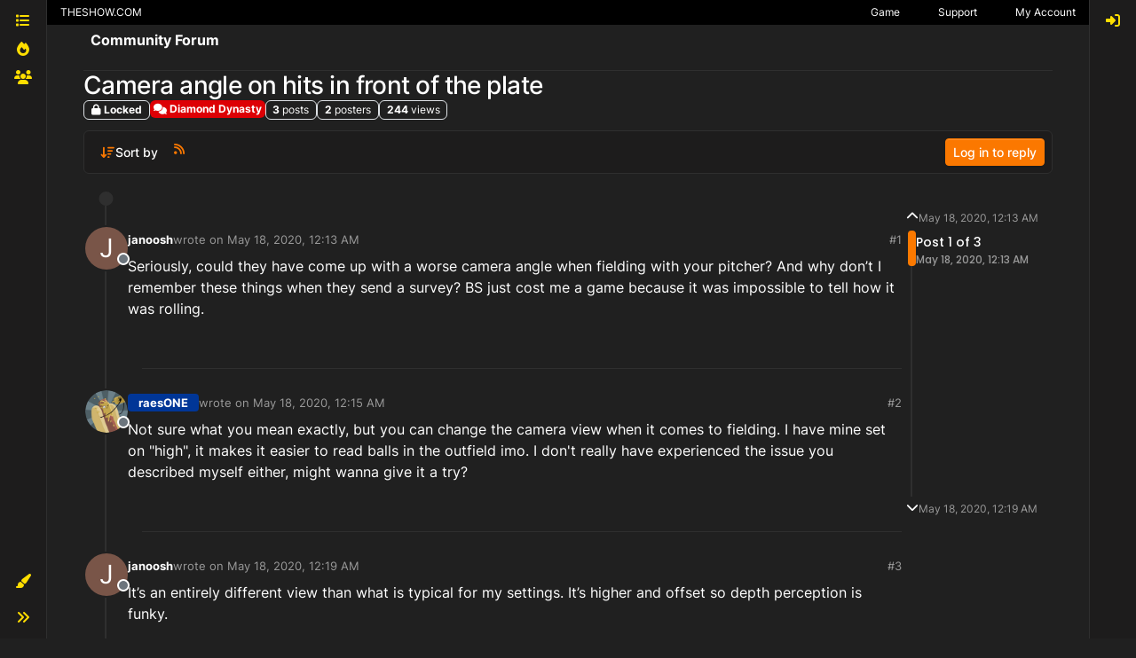

--- FILE ---
content_type: text/html; charset=utf-8
request_url: https://forums.theshow.com/topic/12495/camera-angle-on-hits-in-front-of-the-plate
body_size: 29380
content:
<!DOCTYPE html>
<html lang="en-US" data-dir="ltr" style="direction: ltr;">
<head>
<title>Camera angle on hits in front of the plate - Community Forum</title>
<meta name="viewport" content="width&#x3D;device-width, initial-scale&#x3D;1.0" />
	<meta name="content-type" content="text/html; charset=UTF-8" />
	<meta name="apple-mobile-web-app-capable" content="yes" />
	<meta name="mobile-web-app-capable" content="yes" />
	<meta property="og:site_name" content="Community Forum" />
	<meta name="msapplication-badge" content="frequency=30; polling-uri=https://forums.theshow.com/sitemap.xml" />
	<meta name="theme-color" content="#ffffff" />
	<meta name="title" content="Camera angle on hits in front of the plate" />
	<meta property="og:title" content="Camera angle on hits in front of the plate" />
	<meta property="og:type" content="article" />
	<meta property="article:published_time" content="2020-05-18T00:13:08.143Z" />
	<meta property="article:modified_time" content="2020-05-18T00:19:36.971Z" />
	<meta property="article:section" content="Diamond Dynasty" />
	<meta name="description" content="Seriously, could they have come up with a worse camera angle when fielding with your pitcher?  And why don’t I remember these things when they send a survey?..." />
	<meta property="og:description" content="Seriously, could they have come up with a worse camera angle when fielding with your pitcher?  And why don’t I remember these things when they send a survey?..." />
	<meta property="og:image" content="https://forums.theshow.com/assets/uploads/system/og-image.png" />
	<meta property="og:image:url" content="https://forums.theshow.com/assets/uploads/system/og-image.png" />
	<meta property="og:image:width" content="512" />
	<meta property="og:image:height" content="512" />
	<meta property="og:url" content="https://forums.theshow.com/topic/12495/camera-angle-on-hits-in-front-of-the-plate" />
	
<link rel="stylesheet" type="text/css" href="/assets/client-the-show-25.css?v=6b596f9268c" />
<link rel="icon" type="image/x-icon" href="/assets/uploads/system/favicon.ico?v&#x3D;6b596f9268c" />
	<link rel="manifest" href="/manifest.webmanifest" crossorigin="use-credentials" />
	<link rel="search" type="application/opensearchdescription+xml" title="Community Forum" href="/osd.xml" />
	<link rel="apple-touch-icon" href="/assets/uploads/system/touchicon-orig.png" />
	<link rel="icon" sizes="36x36" href="/assets/uploads/system/touchicon-36.png" />
	<link rel="icon" sizes="48x48" href="/assets/uploads/system/touchicon-48.png" />
	<link rel="icon" sizes="72x72" href="/assets/uploads/system/touchicon-72.png" />
	<link rel="icon" sizes="96x96" href="/assets/uploads/system/touchicon-96.png" />
	<link rel="icon" sizes="144x144" href="/assets/uploads/system/touchicon-144.png" />
	<link rel="icon" sizes="192x192" href="/assets/uploads/system/touchicon-192.png" />
	<link rel="prefetch" href="/assets/src/modules/composer.js?v&#x3D;6b596f9268c" />
	<link rel="prefetch" href="/assets/src/modules/composer/uploads.js?v&#x3D;6b596f9268c" />
	<link rel="prefetch" href="/assets/src/modules/composer/drafts.js?v&#x3D;6b596f9268c" />
	<link rel="prefetch" href="/assets/src/modules/composer/tags.js?v&#x3D;6b596f9268c" />
	<link rel="prefetch" href="/assets/src/modules/composer/categoryList.js?v&#x3D;6b596f9268c" />
	<link rel="prefetch" href="/assets/src/modules/composer/resize.js?v&#x3D;6b596f9268c" />
	<link rel="prefetch" href="/assets/src/modules/composer/autocomplete.js?v&#x3D;6b596f9268c" />
	<link rel="prefetch" href="/assets/templates/composer.tpl?v&#x3D;6b596f9268c" />
	<link rel="prefetch" href="/assets/language/en-US/topic.json?v&#x3D;6b596f9268c" />
	<link rel="prefetch" href="/assets/language/en-US/modules.json?v&#x3D;6b596f9268c" />
	<link rel="prefetch" href="/assets/language/en-US/tags.json?v&#x3D;6b596f9268c" />
	<link rel="prefetch stylesheet" href="/assets/plugins/nodebb-plugin-markdown/styles/default.css" />
	<link rel="prefetch" href="/assets/language/en-US/markdown.json?v&#x3D;6b596f9268c" />
	<link rel="stylesheet" href="https://forums.theshow.com/assets/plugins/nodebb-plugin-emoji/emoji/styles.css?v&#x3D;6b596f9268c" />
	<link rel="canonical" href="https://forums.theshow.com/topic/12495/camera-angle-on-hits-in-front-of-the-plate" />
	<link rel="alternate" type="application/rss+xml" href="/topic/12495.rss" />
	<link rel="up" href="https://forums.theshow.com/category/5/diamond-dynasty" />
	<link rel="author" href="https://forums.theshow.com/user/janoosh" />
	
<script>
var config = JSON.parse('{"relative_path":"","upload_url":"/assets/uploads","asset_base_url":"/assets","assetBaseUrl":"/assets","siteTitle":"Community Forum","browserTitle":"Community Forum","description":"","keywords":"","brand:logo":"","titleLayout":"&#123;pageTitle&#125; - &#123;browserTitle&#125;","showSiteTitle":true,"maintenanceMode":false,"postQueue":0,"minimumTitleLength":3,"maximumTitleLength":120,"minimumPostLength":8,"maximumPostLength":32767,"minimumTagsPerTopic":0,"maximumTagsPerTopic":5,"minimumTagLength":3,"maximumTagLength":15,"undoTimeout":10000,"useOutgoingLinksPage":false,"allowGuestHandles":false,"allowTopicsThumbnail":false,"usePagination":false,"disableChat":false,"disableChatMessageEditing":false,"maximumChatMessageLength":1000,"socketioTransports":["polling","websocket"],"socketioOrigins":"https://forums.theshow.com:*","websocketAddress":"","maxReconnectionAttempts":5,"reconnectionDelay":1500,"topicsPerPage":25,"postsPerPage":25,"maximumFileSize":2048,"theme:id":"nodebb-theme-tsn-harmony","defaultLang":"en-US","userLang":"en-US","loggedIn":false,"uid":-1,"cache-buster":"v=6b596f9268c","topicPostSort":"oldest_to_newest","categoryTopicSort":"recently_replied","csrf_token":false,"searchEnabled":true,"searchDefaultInQuick":"titles","bootswatchSkin":"the-show-25","composer:showHelpTab":true,"enablePostHistory":true,"timeagoCutoff":30,"timeagoCodes":["af","am","ar","az-short","az","be","bg","bs","ca","cs","cy","da","de-short","de","dv","el","en-short","en","es-short","es","et","eu","fa-short","fa","fi","fr-short","fr","gl","he","hr","hu","hy","id","is","it-short","it","ja","jv","ko","ky","lt","lv","mk","nl","no","pl","pt-br-short","pt-br","pt-short","pt","ro","rs","ru","rw","si","sk","sl","sq","sr","sv","th","tr-short","tr","uk","ur","uz","vi","zh-CN","zh-TW"],"cookies":{"enabled":false,"message":"[[global:cookies.message]]","dismiss":"[[global:cookies.accept]]","link":"[[global:cookies.learn-more]]","link_url":"https:&#x2F;&#x2F;www.cookiesandyou.com"},"thumbs":{"size":512},"emailPrompt":0,"useragent":{"isSafari":false},"fontawesome":{"pro":false,"styles":["solid","brands","regular"],"version":"6.7.2"},"activitypub":{"probe":0},"acpLang":"undefined","topicSearchEnabled":false,"disableCustomUserSkins":false,"defaultBootswatchSkin":"the-show-25","theme":{"enableQuickReply":true,"centerHeaderElements":false,"mobileTopicTeasers":false,"stickyToolbar":true,"autohideBottombar":false,"openSidebars":false,"chatModals":false},"openDraftsOnPageLoad":false,"composer-default":{},"markdown":{"highlight":1,"hljsLanguages":["common"],"theme":"default.css","defaultHighlightLanguage":"","externalMark":false},"emojiCustomFirst":false,"sessionSharing":{"logoutRedirect":"https://account.theshow.com/sessions/logout","loginOverride":"https://account.theshow.com?ref=forums","registerOverride":"https://account.theshow.com"},"beep":{"censorWholeWord":true}}');
var app = {
user: JSON.parse('{"uid":-1,"username":"Guest","displayname":"Guest","userslug":"","fullname":"Guest","email":"","icon:text":"?","icon:bgColor":"#aaa","groupTitle":"","groupTitleArray":[],"status":"offline","reputation":0,"email:confirmed":false,"unreadData":{"":{},"new":{},"watched":{},"unreplied":{}},"isAdmin":false,"isGlobalMod":false,"isMod":false,"privileges":{"chat":false,"chat:privileged":false,"upload:post:image":false,"upload:post:file":false,"signature":false,"invite":false,"group:create":false,"search:content":false,"search:users":false,"search:tags":false,"view:users":true,"view:tags":true,"view:groups":true,"local:login":false,"ban":false,"mute":false,"view:users:info":false},"blocks":[],"timeagoCode":"en","offline":true,"lastRoomId":null,"isEmailConfirmSent":false}')
};
document.documentElement.style.setProperty('--panel-offset', `${localStorage.getItem('panelOffset') || 0}px`);
</script>


</head>
<body class="page-topic page-topic-12495 page-topic-camera-angle-on-hits-in-front-of-the-plate template-topic page-topic-category-5 page-topic-category-diamond-dynasty parent-category-5 page-status-200 theme-tsn user-guest skin-the-show-25">
<div class="layout-container d-flex justify-content-between pb-4 pb-md-0">
<nav component="sidebar/left" class=" text-dark bg-light sidebar sidebar-left start-0 border-end vh-100 d-none d-lg-flex flex-column justify-content-between sticky-top">
<ul id="main-nav" class="list-unstyled d-flex flex-column w-100 gap-2 mt-2">


<li class="nav-item mx-2 " title="Categories">
<a class="nav-link nav-btn navigation-link d-flex gap-2 justify-content-between align-items-center "
 href="&#x2F;categories" >
<span class="d-flex gap-2 align-items-center text-nowrap truncate-open">
<span class="position-relative">

<i class="fa fa-fw fa-list" data-content=""></i>
<span component="navigation/count" class="visible-closed position-absolute top-0 start-100 translate-middle badge rounded-1 bg-primary hidden"></span>

</span>

<span class="nav-text small visible-open fw-semibold text-truncate">Categories</span>

</span>
<span component="navigation/count" class="visible-open badge rounded-1 bg-primary hidden"></span>
</a>

</li>



<li class="nav-item mx-2 " title="Popular">
<a class="nav-link nav-btn navigation-link d-flex gap-2 justify-content-between align-items-center "
 href="&#x2F;popular?term=monthly" >
<span class="d-flex gap-2 align-items-center text-nowrap truncate-open">
<span class="position-relative">

<i class="fa fa-fw fa-fire" data-content=""></i>
<span component="navigation/count" class="visible-closed position-absolute top-0 start-100 translate-middle badge rounded-1 bg-primary hidden"></span>

</span>

<span class="nav-text small visible-open fw-semibold text-truncate">Popular</span>

</span>
<span component="navigation/count" class="visible-open badge rounded-1 bg-primary hidden"></span>
</a>

</li>



<li class="nav-item mx-2 " title="Dev Tracker">
<a class="nav-link nav-btn navigation-link d-flex gap-2 justify-content-between align-items-center "
 href="&#x2F;dev-tracker" >
<span class="d-flex gap-2 align-items-center text-nowrap truncate-open">
<span class="position-relative">

<i class="fa fa-fw fa-group" data-content=""></i>
<span component="navigation/count" class="visible-closed position-absolute top-0 start-100 translate-middle badge rounded-1 bg-primary hidden"></span>

</span>

<span class="nav-text small visible-open fw-semibold text-truncate">Dev Tracker</span>

</span>
<span component="navigation/count" class="visible-open badge rounded-1 bg-primary hidden"></span>
</a>

</li>


</ul>
<div class="w-100">

<div class="dropend m-2" component="skinSwitcher" title="Skins">
<a data-bs-toggle="dropdown" href="#" role="button" class="nav-link nav-btn position-relative">
<span class="justify-content-between w-100">
<span class="d-flex gap-2 align-items-center text-nowrap truncate-open">
<span>
<i component="skinSwitcher/icon" class="fa fa-fw fa-paintbrush"></i>
</span>
<span class="nav-text small visible-open fw-semibold">Skins</span>
</span>
</span>
</a>
<ul class="dropdown-menu p-1 text-sm overflow-auto p-1">
<div class="d-grid" style="grid-template-columns: 1fr 1fr;">

<li>
<a href="#" class="dropdown-item rounded-1" data-value="">Default (The Show 25) <i class="fa fa-fw fa-check "></i></a>
</li>

<li>
<a href="#" class="dropdown-item rounded-1" data-value="noskin">No Skin <i class="fa fa-fw fa-check  invisible "></i></a>
</li>


<li>
<a href="#" class="dropdown-item rounded-1" data-value="the-show-23">The Show 23 <i class="fa fa-fw fa-check  invisible "></i></a>
</li>

<li>
<a href="#" class="dropdown-item rounded-1" data-value="dark">Dark <i class="fa fa-fw fa-check  invisible "></i></a>
</li>

<li>
<a href="#" class="dropdown-item rounded-1" data-value="the-show-24">The Show 24 <i class="fa fa-fw fa-check  invisible "></i></a>
</li>

<li>
<a href="#" class="dropdown-item rounded-1" data-value="the-show-25">The Show 25 <i class="fa fa-fw fa-check  invisible "></i></a>
</li>

</div>
</ul>
</div>

<div class="sidebar-toggle m-2 d-none d-lg-block">
<a href="#" role="button" component="sidebar/toggle" class="nav-btn d-flex gap-2 align-items-center p-2 pointer nav-link w-100 text-nowrap" title="Expand">
<i class="fa fa-fw fa-angles-right"></i>
<i class="fa fa-fw fa-angles-left"></i>
<span class="nav-text visible-open fw-semibold small lh-1">Collapse</span>
</a>
</div>
</div>
</nav>
<main id="panel" class="d-flex flex-column gap-3 flex-grow-1" style="min-width: 0;">
<div class="global-header">
<div class="global-header-inner">
<a id='theshow-link'>THESHOW.COM</a>
<div class="global-menu-survey" style="display: none;">
<div class="global-menu-survey-wrapper">
<svg class="global-toggle-survey" height="8" viewBox="0 0 8 8" width="8" xmlns="http://www.w3.org/2000/svg">
<path d="M0 0v7h7v-3.59l-1 1v1.59h-5v-5h3.59l1-1h-5.59zm7 0l-3 3-1-1-1 1 2 2 4-4-1-1z"></path>
</svg>
<div class="global-menu-survey-label"></div>
</div>
</div>
<div class="global-header-links-right">
<a class="svg" href="https://mlb24.theshow.com/dashboard" aria-label="Game">
<svg class="link-icon" height="12" viewbox="0 0 496 512" width="12" xmlns="http://www.w3.org/2000/svg">
<title>Game</title>
<path d="M368.5 363.9l28.8-13.9c11.1 22.9 26 43.2 44.1 60.9 34-42.5 54.5-96.3 54.5-154.9 0-58.5-20.4-112.2-54.2-154.6-17.8 17.3-32.6 37.1-43.6 59.5l-28.7-14.1c12.8-26 30-49 50.8-69C375.6 34.7 315 8 248 8 181.1 8 120.5 34.6 75.9 77.7c20.7 19.9 37.9 42.9 50.7 68.8l-28.7 14.1c-11-22.3-25.7-42.1-43.5-59.4C20.4 143.7 0 197.4 0 256c0 58.6 20.4 112.3 54.4 154.7 18.2-17.7 33.2-38 44.3-61l28.8 13.9c-12.9 26.7-30.3 50.3-51.5 70.7 44.5 43.1 105.1 69.7 172 69.7 66.8 0 127.3-26.5 171.9-69.5-21.1-20.4-38.5-43.9-51.4-70.6zm-228.3-32l-30.5-9.8c14.9-46.4 12.7-93.8-.6-134l30.4-10c15 45.6 18 99.9.7 153.8zm216.3-153.4l30.4 10c-13.2 40.1-15.5 87.5-.6 134l-30.5 9.8c-17.3-54-14.3-108.3.7-153.8z"></path>
</svg>
</a>
<a class="link-text" href="https://mlb24.theshow.com/dashboard">Game</a>
<a class="svg" href="https://theshow.sonysandiegostudio.games/hc/en-us" aria-label="Support">
<svg class="link-icon" height="12" viewbox="0 0 512 512" width="12" xmlns="http://www.w3.org/2000/svg">
<title>Support</title>
<path d="M256 8C119.043 8 8 119.083 8 256c0 136.997 111.043 248 248 248s248-111.003 248-248C504 119.083 392.957 8 256 8zm0 448c-110.532 0-200-89.431-200-200 0-110.495 89.472-200 200-200 110.491 0 200 89.471 200 200 0 110.53-89.431 200-200 200zm107.244-255.2c0 67.052-72.421 68.084-72.421 92.863V300c0 6.627-5.373 12-12 12h-45.647c-6.627 0-12-5.373-12-12v-8.659c0-35.745 27.1-50.034 47.579-61.516 17.561-9.845 28.324-16.541 28.324-29.579 0-17.246-21.999-28.693-39.784-28.693-23.189 0-33.894 10.977-48.942 29.969-4.057 5.12-11.46 6.071-16.666 2.124l-27.824-21.098c-5.107-3.872-6.251-11.066-2.644-16.363C184.846 131.491 214.94 112 261.794 112c49.071 0 101.45 38.304 101.45 88.8zM298 368c0 23.159-18.841 42-42 42s-42-18.841-42-42 18.841-42 42-42 42 18.841 42 42z"></path>
</svg>
</a>
<a class="link-text" href="https://theshow.sonysandiegostudio.games/hc/en-us">Support</a>
<a class="svg" href="https://account.theshow.com/dashboard" aria-label="My Account">
<svg class="link-icon" height="12" viewbox="0 0 496 512" width="12" xmlns="http://www.w3.org/2000/svg">
<title>My Account</title>
<path d="M248 104c-53 0-96 43-96 96s43 96 96 96 96-43 96-96-43-96-96-96zm0 144c-26.5 0-48-21.5-48-48s21.5-48 48-48 48 21.5 48 48-21.5 48-48 48zm0-240C111 8 0 119 0 256s111 248 248 248 248-111 248-248S385 8 248 8zm0 448c-49.7 0-95.1-18.3-130.1-48.4 14.9-23 40.4-38.6 69.6-39.5 20.8 6.4 40.6 9.6 60.5 9.6s39.7-3.1 60.5-9.6c29.2 1 54.7 16.5 69.6 39.5-35 30.1-80.4 48.4-130.1 48.4zm162.7-84.1c-24.4-31.4-62.1-51.9-105.1-51.9-10.2 0-26 9.6-57.6 9.6-31.5 0-47.4-9.6-57.6-9.6-42.9 0-80.6 20.5-105.1 51.9C61.9 339.2 48 299.2 48 256c0-110.3 89.7-200 200-200s200 89.7 200 200c0 43.2-13.9 83.2-37.3 115.9z"></path>
</svg>
</a>
<a class="link-text" href="https://account.theshow.com/dashboard">My Account</a>
</div>
</div>
<div class="theshow-notifications"></div>
</div>

<div class="container px-md-4 brand-container">
<div class="col-12 d-flex border-bottom pb-3 ">
<div component="brand/wrapper" class="d-flex align-items-center gap-3 p-2 rounded-1 align-content-stretch ">


<a component="siteTitle" class="text-truncate align-self-stretch align-items-center d-flex" href="/">
<h1 class="fs-6 fw-bold text-body mb-0">Community Forum</h1>
</a>

</div>

</div>
</div>

<script>
const headerEl = document.getElementById('header-menu');
if (headerEl) {
const rect = headerEl.getBoundingClientRect();
const offset = Math.max(0, rect.bottom);
document.documentElement.style.setProperty('--panel-offset', offset + `px`);
} else {
document.documentElement.style.setProperty('--panel-offset', `0px`);
}
</script>
<div class="container px-md-4 d-flex flex-column gap-3 h-100" id="content">
<noscript>
<div class="alert alert-danger">
<p>
Your browser does not seem to support JavaScript. As a result, your viewing experience will be diminished, and you have been placed in <strong>read-only mode</strong>.
</p>
<p>
Please download a browser that supports JavaScript, or enable it if it's disabled (i.e. NoScript).
</p>
</div>
</noscript>

<div data-widget-area="header">

<script async src="https://umami.sdod.io/script.js" data-website-id="2240fcc5-5973-4102-81bc-712fe91114fa"></script>

<script type="text/javascript">
	(function() {
		function touWidget() {
			function setForumsTOU() {
				$.ajax({
					type: "GET",
					url: "https://api.theshow.com/code_of_conducts/current_forums_tou.json",
					dataType: "json",
					xhrFields: {
						withCredentials: true
					},
					success: function(data) {
						if (data["forums_tou"] != "") {
							var forums_tou =
								"<div id='global-forums-tou' class='global-modal'><div class='global-modal-background'></div><div class='global-modal-content modal-full-width'><div class='global-box'>";
							forums_tou +=
								"<div class='tou-modal'><div class='tou-modal-content'>" +
								data["forums_tou"]["information"] +
								"</div><div class='tou-modal-footer'><button class='tou-button' id='global-forums-tou-agree'>I accept these terms.</button></div></div>";
							forums_tou += "</div></div>";
							$(".global-header").append(forums_tou);
							$("#global-forums-tou").addClass("is-active");
							agreeForumsTOU();
						}
					}
				});
			}
			function agreeForumsTOU() {
				$("#global-forums-tou-agree").on("click", function(e) {
					e.preventDefault();
			
					$.ajax({
						type: "GET",
						url: "https://api.theshow.com/code_of_conducts/dismiss_forums_tou.json",
						dataType: "json",
						xhrFields: {
							withCredentials: true
						},
						success: function(data) {
							if (data["success"] == "OK") {
								$("#global-forums-tou").removeClass("is-active");
							}
						}
					});
				});
			}
			$(document).ready(function() {
				setForumsTOU();
			});
		}
		if (document.readyState === 'loading') {
			document.addEventListener('DOMContentLoaded', touWidget);
		} else {
			touWidget();
		}
	})();
</script>

<script type="text/javascript">
	(function() {
		function alertWidget() {
			function setGlobalHeaderLinks() {
				$("#theshow-link").attr("href", "https://theshow.com");
			}
			function setTheShowAlerts() {
				$.ajax({
					type: "GET",
					url: "https://api.theshow.com/alerts/current_alerts.json",
					dataType: "json",
					xhrFields: {
						withCredentials: true
					},
					success: function(data) {
						if (data["alerts"] != "") {
							$.each(data["alerts"], function(i, alert) {
								if ($('#alert-' + alert["id"]).length == 0) {
									if (alert["hide"] == false) {
										$(".theshow-notifications").append(
											"<div id='alert-" + alert["id"] +"' class='alert-text-"+ alert["icon_color"] +"' style='background-color:"+
											alert["background_color"] +";'><div class='fixed-alert-content'><div class='alert-icon alert-icon-"+
											alert["icon_color"] +"' style='background-image: url("+
											alert["alert_icon_url"] +")'></div><div class='trix-content'>"+
											alert["description"] +"</div><a class='dismiss-alert' alert_id='"+ alert["id"] +"' data-id='"+
											alert["id"] +"' title='Hide' alt='Hide' data-remote='true' rel='nofollow' data-method='put' href='#'><svg fill='"+
											alert["color"] +"' height='20' viewBox='0 0 8 8' width='20' xmlns='http://www.w3.org/2000/svg'><path d='M1.41 0l-1.41 1.41.72.72 1.78 1.81-1.78 1.78-.72.69 1.41 1.44.72-.72 1.81-1.81 1.78 1.81.69.72 1.44-1.44-.72-.69-1.81-1.78 1.81-1.81.72-.72-1.44-1.41-.69.72-1.78 1.78-1.81-1.78-.72-.72z'></path></svg></a></div></div>"
										);
									}
								}
							});
						setTheShowAlertToggle();
						}
					}
				});
			}
			function setTheShowAlertToggle() {
				$(".dismiss-alert").on("click", function(e) {
					var el = $(this).data('id')

					e.preventDefault();

					$.ajax({
						type: "GET",
						url: "https://api.theshow.com/alerts/dismiss_alert.json",
						dataType: "json",
						data:{
							id: el
						},
						xhrFields: {
							withCredentials: true
						},
						success: function(data) {
							if (data["success"] == "OK") {
								$("#alert-"+el+"").remove();
							}
						}
					});
				});
			}
			function setTheShowRibbon() {
				$.ajax({
					type: "GET",
					url: "https://api.theshow.com/ribbons/current_ribbon.json",
					dataType: "json",
					xhrFields: {
						withCredentials: true
					},
					success: function(data) {
						if ($('.fixed-ribbon').length == 0) {
							if (data["ribbon"] != "" && data["ribbon"]["hide"] == false) {
								$(".theshow-notifications").append(
									"<div class='fixed-ribbon' style='color:" +
										data["ribbon"]["color"] +
										"; background-color: " +
										data["ribbon"]["background_color"] +
										"'><div class='fixed-ribbon-controls'><a id='ribbon-toggle' title='Hide' alt='Hide' href='#'><svg fill='"+
										data["ribbon"]["color"] +"' height='8' viewBox='0 0 8 8' width='8' xmlns='http://www.w3.org/2000/svg'><path d='M1.41 0l-1.41 1.41.72.72 1.78 1.81-1.78 1.78-.72.69 1.41 1.44.72-.72 1.81-1.81 1.78 1.81.69.72 1.44-1.44-.72-.69-1.81-1.78 1.81-1.81.72-.72-1.44-1.41-.69.72-1.78 1.78-1.81-1.78-.72-.72z'></path></svg></a></div><div class='fixed-ribbon-content'>" +
										data["ribbon"]["description"] +
										"<img src='" +
										data["ribbon"]["attachment"] +
										"'></div></div>"
								);
								setTheShowRibbonToggle();
							}
						}
					}
				});
			}
			function setTheShowRibbonToggle() {
				$("#ribbon-toggle").on("click", function(e) {
					e.preventDefault();

					$.ajax({
						type: "GET",
						url: "https://api.theshow.com/ribbons/dismiss_ribbon.json",
						dataType: "json",
						xhrFields: {
							withCredentials: true
						},
						success: function(data) {
							if (data["success"] == "OK") {
								$(".fixed-ribbon").remove();
							}
						}
					});
				});
			}
			function setTheShowWonSweepstakes() {
				$.ajax({
					type: "GET",
					url: "https://api.theshow.com/sweepstakes/won_sweepstakes.json",
					dataType: "json",
					xhrFields: {
						withCredentials: true
					},
					success: function(data) {
						if (data["won_sweepstakes"] != "" && data["won_sweepstakes"]["hide"] == false) {
							if ($(".global-sweepstakes").children().length == 0) {
								$(".theshow-notifications").append(
									"<div class='global-sweepstakes'><div class='global-sweepstakes-container'>" +
									"<svg class='feather feather-gift' fill='none' height='20' stroke-linecap='round' stroke-linejoin='round' stroke-width='2' stroke='currentColor' viewBox='0 0 24 24' width='20' xmlns='http://www.w3.org/2000/svg'><polyline points='20 12 20 22 4 22 4 12'></polyline><rect height='5' width='20' x='2' y='7'></rect><line x1='12' x2='12' y1='22' y2='7'></line><path d='M12 7H7.5a2.5 2.5 0 0 1 0-5C11 2 12 7 12 7z'></path><path d='M12 7h4.5a2.5 2.5 0 0 0 0-5C13 2 12 7 12 7z'></path></svg>" +
									"<div class='trix-content'><div>Congratulations! You won the " + data["won_sweepstakes"]["name"] + "! Check your code vault <a href='https://account.theshow.com/'>here</a>. </div></div>" +
									"<a id='won-sweepstakes-toggle' title='Hide' alt='Hide' data-remote='true' rel='nofollow' data-method='put' href='#'><svg fill='#000' height='20' viewBox='0 0 8 8' width='20' xmlns='http://www.w3.org/2000/svg'><path d='M1.41 0l-1.41 1.41.72.72 1.78 1.81-1.78 1.78-.72.69 1.41 1.44.72-.72 1.81-1.81 1.78 1.81.69.72 1.44-1.44-.72-.69-1.81-1.78 1.81-1.81.72-.72-1.44-1.41-.69.72-1.78 1.78-1.81-1.78-.72-.72z'></path></svg></a>" +
									"</div></div>"
								);
								setTheShowWonSweepstakesToggle();
							}
						}
					}
				});
			}
			function setTheShowWonSweepstakesToggle() {
				$("#won-sweepstakes-toggle").on("click", function(e) {
					e.preventDefault();

					$.ajax({
						type: "GET",
						url: "https://api.theshow.com/sweepstakes/dismiss_won_sweepstakes.json",
						dataType: "json",
						xhrFields: {
							withCredentials: true
						},
						success: function(data) {
							if (data["success"] == "OK") {
								$(".global-sweepstakes").remove();
							}
						}
					});
				});
			}
			function setSurveys() {
				$.ajax({
					type: "GET",
					url: "https://api.theshow.com/surveys/current_survey.json",
					dataType: "json",
					xhrFields: {
						withCredentials: true
					},
					success: function(data) {
						if (data["surveys"] != "") {
							$(".global-menu-survey").css('display', 'inline-block');
							$(".global-menu-survey-mobile").css('display', 'inline-block');
							var surveys =
								"<div id='global-surveys' class='global-modal'><div class='global-modal-background'></div><div class='global-modal-content'><div class='global-box'>";
							$.each(data["surveys"], function(i, survey) {
								surveys +=
									"<div id='global-surveys' class='survey-modal'><div class='survey-modal-heading'><span>" +
									survey["name"] +
									"</span><p>" +
									survey["description"] +
									"</p></div>";
								surveys += "<div class='survey-modal-content'>";
								$.each(survey["links"], function(i, link) {
									surveys +=
										"<a class='survey-button' href='" +
										link["url"] +
										"' target='_blank'>" +
										link["name"] +
										"</a>";
								});
								surveys += "</div></div>";
							});
							surveys +=
								"<button aria-label='close' class='global-modal-close'></button></div></div>";
							if ($('#global-surveys:hidden').length == 0) {
								$(".theshow-notifications").append(surveys);
							}
						} else {
							$(".global-menu-survey").hide();
							$(".global-menu-survey-mobile").hide();
						}
						setSurveyToggle();
					}
				});
			}
			function setSurveyToggle() {
				$(".global-menu-survey-wrapper").on("click", function() {
					$("#global-surveys").addClass("is-active");
				});

				$(".global-modal-background").on("click", function() {
					$("#global-surveys").removeClass("is-active");
				});

				$(".global-modal-close").on("click", function() {
					$("#global-surveys").removeClass("is-active");
				});
			}
			function setTheShow21WonChallenge() {
				$.ajax({
					type: "GET",
					url: "https://api.theshow.com/challenges/mlb21_won_challenge.json",
					dataType: "json",
					xhrFields: {
						withCredentials: true
					},
					success: function(data) {
						if (data["mlb21_won_challenge"] != "" && data["mlb21_won_challenge"]["hide"] == false) {
							if ($(".mlb21-global-challenge").children().length == 0) {
								$(".theshow-notifications").append(
									"<div class='mlb21-global-challenge'><div class='mlb21-global-challenge-container'>" +
									"<svg class='feather feather-gift' fill='none' height='20' stroke-linecap='round' stroke-linejoin='round' stroke-width='2' stroke='currentColor' viewBox='0 0 24 24' width='20' xmlns='http://www.w3.org/2000/svg'><polyline points='20 12 20 22 4 22 4 12'></polyline><rect height='5' width='20' x='2' y='7'></rect><line x1='12' x2='12' y1='22' y2='7'></line><path d='M12 7H7.5a2.5 2.5 0 0 1 0-5C11 2 12 7 12 7z'></path><path d='M12 7h4.5a2.5 2.5 0 0 0 0-5C13 2 12 7 12 7z'></path></svg>" +
									"<div class='trix-content'><div>Congratulations! You won the " + data["mlb21_won_challenge"]["name"] + "! You can redeem your prize <a href='https://account.theshow.com/cotw/mlb21/redeem'>here</a>. </div></div>" +
									"<a id='mlb21-won-challenge-toggle' title='Hide' alt='Hide' data-remote='true' rel='nofollow' data-method='put' href='#'><svg fill='#000' height='20' viewBox='0 0 8 8' width='20' xmlns='http://www.w3.org/2000/svg'><path d='M1.41 0l-1.41 1.41.72.72 1.78 1.81-1.78 1.78-.72.69 1.41 1.44.72-.72 1.81-1.81 1.78 1.81.69.72 1.44-1.44-.72-.69-1.81-1.78 1.81-1.81.72-.72-1.44-1.41-.69.72-1.78 1.78-1.81-1.78-.72-.72z'></path></svg></a>" +
									"</div></div>"
								);
								setTheShow21WonChallengeToggle();
							}
						}
					}
				});
			}
			function setTheShow21WonChallengeToggle() {
				$("#mlb21-won-challenge-toggle").on("click", function(e) {
					e.preventDefault();

					$.ajax({
						type: "GET",
						url: "https://api.theshow.com/challenges/mlb21_dismiss_won_challenge.json",
						dataType: "json",
						xhrFields: {
							withCredentials: true
						},
						success: function(data) {
							if (data["success"] == "OK") {
								$(".mlb21-global-challenge").remove();
							}
						}
					});
				});
			}
			function setTheShow22WonChallenge() {
				$.ajax({
					type: "GET",
					url: "https://api.theshow.com/challenges/mlb22_won_challenge.json",
					dataType: "json",
					xhrFields: {
						withCredentials: true
					},
					success: function(data) {
						if (data["mlb22_won_challenge"] != "" && data["mlb22_won_challenge"]["hide"] == false) {
							if ($(".mlb22-global-challenge").children().length == 0) {
								$(".theshow-notifications").append(
									"<div class='mlb22-global-challenge'><div class='mlb22-global-challenge-container'>" +
									"<svg class='feather feather-gift' fill='none' height='20' stroke-linecap='round' stroke-linejoin='round' stroke-width='2' stroke='currentColor' viewBox='0 0 24 24' width='20' xmlns='http://www.w3.org/2000/svg'><polyline points='20 12 20 22 4 22 4 12'></polyline><rect height='5' width='20' x='2' y='7'></rect><line x1='12' x2='12' y1='22' y2='7'></line><path d='M12 7H7.5a2.5 2.5 0 0 1 0-5C11 2 12 7 12 7z'></path><path d='M12 7h4.5a2.5 2.5 0 0 0 0-5C13 2 12 7 12 7z'></path></svg>" +
									"<div class='trix-content'><div>Congratulations! You won the " + data["mlb22_won_challenge"]["name"] + "! You can redeem your prize <a href='https://account.theshow.com/cotw/mlb22/redeem'>here</a>. </div></div>" +
									"<a id='mlb22-won-challenge-toggle' title='Hide' alt='Hide' data-remote='true' rel='nofollow' data-method='put' href='#'><svg fill='#000' height='20' viewBox='0 0 8 8' width='20' xmlns='http://www.w3.org/2000/svg'><path d='M1.41 0l-1.41 1.41.72.72 1.78 1.81-1.78 1.78-.72.69 1.41 1.44.72-.72 1.81-1.81 1.78 1.81.69.72 1.44-1.44-.72-.69-1.81-1.78 1.81-1.81.72-.72-1.44-1.41-.69.72-1.78 1.78-1.81-1.78-.72-.72z'></path></svg></a>" +
									"</div></div>"
								);
								setTheShow22WonChallengeToggle();
							}
						}
					}
				});
			}
			function setTheShow22WonChallengeToggle() {
				$("#mlb22-won-challenge-toggle").on("click", function(e) {
					e.preventDefault();

					$.ajax({
						type: "GET",
						url: "https://api.theshow.com/challenges/mlb22_dismiss_won_challenge.json",
						dataType: "json",
						xhrFields: {
							withCredentials: true
						},
						success: function(data) {
							if (data["success"] == "OK") {
								$(".mlb22-global-challenge").remove();
							}
						}
					});
				});
			}
			function setSurveyTitle() {
				$.ajax({
					type: "GET",
					url: "https://api.theshow.com/survey_title/current_title.json",
					dataType: "json",
					xhrFields: {
						withCredentials: true
					},
					success: function(data) {
						$('.global-menu-survey-label').text(data["survey_title"]);
					}
				});
			}
			function setSuperchargedPlayers() {
				$.ajax({
					type: "GET",
					url: "https://mlb23.theshow.com/apis/supercharged_cards.json",
					dataType: "json",
					xhrFields: {
						withCredentials: true
					},
					success: function(data) {
						if (data["supercharged_cards"] != "") {
							$(".home-live-supercharged").show();
							$.each(data["supercharged_cards"], function(i, player) {
								$('.uk-slideshow-items').append('<li><object data="https://mlb23.theshow.com/embeds/supercharged?id='+ player["item"].uuid +'" width="100%" height="100%" type="text/html"></li>');
							});
						} else {
							$(".home-live-schedule").css("width","100%");
						}
					}
				});
			}
			$(document).ready(function() {
				setGlobalHeaderLinks();
				setTheShowAlerts();
				setTheShowRibbon();
				setTheShowWonSweepstakes();
				setSurveys();
				setTheShow21WonChallenge();
				setTheShow21WonChallengeToggle();
				setTheShow22WonChallenge();
				setTheShow22WonChallengeToggle();
				setSurveyTitle();
				setSuperchargedPlayers();
			});
		}
		if (document.readyState === 'loading') {
			document.addEventListener('DOMContentLoaded', alertWidget);
		} else {
			alertWidget();
		}
	})();
</script>

<script type="text/javascript">
	(function() {
  function platformPillsWidget() {
    // Topic
    $('.topic .posts .post-header a').each(function () {
      x = $(this).attr("href");
      if(x.match(/_psn/)) {
        $(this).addClass('psn-pill');
      } else if(x.match(/_xbl/)) {
        $(this).addClass('xbl-pill');
      } else if(x.match(/_mlbts/)) {
        $(this).addClass('ts-pill');
      } else if(x.match(/_nsw/)) {
        $(this).addClass('nsw-pill');
      }
    });

    // Chat Room
    setInterval(function () {
      $('.chats-full .chat-user a').each(function () {
        x = $(this).text();
        if(x.match(/_PSN/)) {
          $(this).addClass('psn-pill');
        } else if(x.match(/_XBL/)) {
          $(this).addClass('xbl-pill');
        } else if(x.match(/_MLBTS/)) {
          $(this).addClass('ts-pill');
        } else if(x.match(/_NSW/)) {
          $(this).addClass('nsw-pill');
        }
      });
    }, 10);

    $('.chats-full .chats-list .room-name').each(function () {
      x = $(this).text();
      if(x.match(/_PSN/)) {
        $(this).addClass('psn-pill');
      } else if(x.match(/_XBL/)) {
        $(this).addClass('xbl-pill');
      } else if(x.match(/_MLBTS/)) {
        $(this).addClass('ts-pill');
      } else if(x.match(/_NSW/)) {
        $(this).addClass('nsw-pill');
      }
    });

    $('.chats-full .expanded-chat .members a').each(function () {
      x = $(this).text();
      if(x.match(/_PSN/)) {
        $(this).addClass('psn-pill');
      } else if(x.match(/_XBL/)) {
        $(this).addClass('xbl-pill');
      } else if(x.match(/_MLBTS/)) {
        $(this).addClass('ts-pill');
      } else if(x.match(/_NSW/)) {
        $(this).addClass('nsw-pill');
      }
    });

    $('.chats-full .chat-content .chat-message .chat-user a').each(function () {
      x = $(this).attr('href');
      if(x.match(/_psn/)) {
        $(this).addClass('psn-pill');
      } else if(x.match(/_xbl/)) {
        $(this).addClass('xbl-pill');
      } else if(x.match(/_mlbts/)) {
        $(this).addClass('ts-pill');
      } else if(x.match(/_nsw/)) {
        $(this).addClass('nsw-pill');
      }
    });

    // Dev Tracker
    $('.posts-list .post-author .text-sm').each(function () {
      x = $(this).attr("href");
      if(x.match(/_psn/)) {
        $(this).addClass('psn-pill');
      } else if(x.match(/_xbl/)) {
        $(this).addClass('xbl-pill');
      } else if(x.match(/_mlbts/)) {
        $(this).addClass('ts-pill');
      } else if(x.match(/_nsw/)) {
        $(this).addClass('nsw-pill');
      }
    });

    // Notifications
    $('.notifications-list .btn-ghost-sm .text-sm strong').each(function () {
      x = $(this).text();
      if(x.match(/_PSN/)) {
        $(this).addClass('psn-pill');
      } else if(x.match(/_XBL/)) {
        $(this).addClass('xbl-pill');
      } else if(x.match(/_MLBTS/)) {
        $(this).addClass('ts-pill');
      } else if(x.match(/_NSW/)) {
        $(this).addClass('nsw-pill');
      }
    });
  }
  if (document.readyState === 'loading') {
    document.addEventListener('DOMContentLoaded', platformPillsWidget);
  } else {
    platformPillsWidget();
  }
})();


</script>

<script type="text/javascript">
(function() {
  function removePlatformNameWidget() {
    // Topic
    $('[itemprop="name"]').each(function () {
      x = $(this).text();
      if(x.match(/_PSN/)) {
        x = x.replace(/_PSN/, "");
        $(this).html(x);
      } else if(x.match(/_XBL/i)) {
        x = x.replace(/_XBL/, "");
        $(this).html(x);
      } else if(x.match(/_MLBTS/i)) {
        x = x.replace(/_MLBTS/, "");
        $(this).html(x);
      } else if(x.match(/_NSW/)) {
        x = x.replace('_NSW', "");
        $(this).html(x);
      }
    });

    setInterval(function () {
      $('[component="post/parent"]').each(function () {
        x = $(this).text();
        if(x.match(/_PSN/)) {
          x = x.replace(/_PSN/, "");
          $(this).html(x);
        } else if(x.match(/_XBL/i)) {
          x = x.replace(/_XBL/, "");
          $(this).html(x);
        } else if(x.match(/_MLBTS/i)) {
          x = x.replace(/_MLBTS/, "");
          $(this).html(x);
        } else if(x.match(/_NSW/)) {
          x = x.replace('_NSW', "");
          $(this).html(x);
        }
      });
    }, 10);


    // Topic List
    $('.category .topics-list .category-item .post-content .plugin-mentions-user').each(function () {
      x = $(this).text();
      if(x.match(/_PSN/)) {
        x = x.replace(/_PSN/, "");
        $(this).html(x);
      } else if(x.match(/_XBL/i)) {
        x = x.replace(/_XBL/, "");
        $(this).html(x);
      } else if(x.match(/_MLBTS/i)) {
        x = x.replace(/_MLBTS/, "");
        $(this).html(x);
      } else if(x.match(/_NSW/)) {
        x = x.replace('_NSW', "");
        $(this).html(x);
      }
    });



    // Chat
    $('.chats-full .chats-list .room-name').each(function () {
      x = $(this).text();
      if(x.match(/_PSN/)) {
        x = x.replace(/_PSN/, "");
        $(this).html(x);
      } else if(x.match(/_XBL/i)) {
        x = x.replace(/_XBL/, "");
        $(this).html(x);
      } else if(x.match(/_MLBTS/i)) {
        x = x.replace(/_MLBTS/, "");
        $(this).html(x);
      } else if(x.match(/_NSW/)) {
        x = x.replace('_NSW', "");
        $(this).html(x);
      }
    });

    $('.chats-full .expanded-chat .members a').each(function () {
      x = $(this).text();
      if(x.match(/_PSN/)) {
        x = x.replace(/_PSN/, "");
        $(this).html(x);
      } else if(x.match(/_XBL/i)) {
        x = x.replace(/_XBL/, "");
        $(this).html(x);
      } else if(x.match(/_MLBTS/i)) {
        x = x.replace(/_MLBTS/, "");
        $(this).html(x);
      } else if(x.match(/_NSW/)) {
        x = x.replace('_NSW', "");
        $(this).html(x);
      }
    });

    $('.chats-full .chat-content .system-message').each(function () {
      x = $(this).text();
      if(x.match(/_PSN/)) {
        x = x.replace(/_PSN/, "");
        $(this).html(x);
      } else if(x.match(/_XBL/i)) {
        x = x.replace(/_XBL/, "");
        $(this).html(x);
      } else if(x.match(/_MLBTS/i)) {
        x = x.replace(/_MLBTS/, "");
        $(this).html(x);
      } else if(x.match(/_NSW/)) {
        x = x.replace('_NSW', "");
        $(this).html(x);
      }
    });

    setInterval(function () {
      $('.chats-full .chat-content .chat-message .chat-user a').each(function () {
        x = $(this).text();
        if(x.match(/_PSN/)) {
          x = x.replace(/_PSN/, "");
          $(this).html(x);
        } else if(x.match(/_XBL/i)) {
          x = x.replace(/_XBL/, "");
          $(this).html(x);
        } else if(x.match(/_MLBTS/i)) {
          x = x.replace(/_MLBTS/, "");
          $(this).html(x);
        } else if(x.match(/_NSW/)) {
          x = x.replace('_NSW', "");
          $(this).html(x);
        }
      });
    }, 10);

    setInterval(function () {
      $('[component="chat/user/list/username"]').each(function () {
        x = $(this).text();
        if(x.match(/_PSN/)) {
          x = x.replace(/_PSN/, "");
          $(this).html(x);
        } else if(x.match(/_XBL/i)) {
          x = x.replace(/_XBL/, "");
          $(this).html(x);
        } else if(x.match(/_MLBTS/i)) {
          x = x.replace(/_MLBTS/, "");
          $(this).html(x);
        } else if(x.match(/_NSW/)) {
          x = x.replace('_NSW', "");
          $(this).html(x);
        }
      });
    }, 10);

    setInterval(function () {
      $('.textcomplete-dropdown .textcomplete-item [tabindex="-1"]').each(function () {
        x = $(this).text();
        if(x.match(/_PSN/)) {
          x = x.replace(/_PSN/, "");
          $(this).html(x);
        } else if(x.match(/_XBL/i)) {
          x = x.replace(/_XBL/, "");
          $(this).html(x);
        } else if(x.match(/_MLBTS/i)) {
          x = x.replace(/_MLBTS/, "");
          $(this).html(x);
        } else if(x.match(/_NSW/)) {
          x = x.replace('_NSW', "");
          $(this).html(x);
        }
      });
    }, 10);

    setInterval(function () {
      $('.chats-dropdown .chats-list .room-name').each(function () {
        x = $(this).text();
        if(x.match(/_PSN/)) {
          x = x.replace(/_PSN/, "");
          $(this).html(x);
        } else if(x.match(/_XBL/i)) {
          x = x.replace(/_XBL/, "");
          $(this).html(x);
        } else if(x.match(/_MLBTS/i)) {
          x = x.replace(/_MLBTS/, "");
          $(this).html(x);
        } else if(x.match(/_NSW/)) {
          x = x.replace('_NSW', "");
          $(this).html(x);
        }
      });
    }, 10);

    setInterval(function () {
      $('.chats-dropdown .chats-list .teaser-username').each(function () {
        x = $(this).text();
        if(x.match(/_PSN/)) {
          x = x.replace(/_PSN/, "");
          $(this).html(x);
        } else if(x.match(/_XBL/i)) {
          x = x.replace(/_XBL/, "");
          $(this).html(x);
        } else if(x.match(/_MLBTS/i)) {
          x = x.replace(/_MLBTS/, "");
          $(this).html(x);
        } else if(x.match(/_NSW/)) {
          x = x.replace('_NSW', "");
          $(this).html(x);
        }
      });
    }, 10);

    setInterval(function () {
      $('#private-rooms .teaser-content .teaser-username').each(function () {
        x = $(this).text();
        if(x.match(/_PSN/)) {
          x = x.replace(/_PSN/, "");
          $(this).html(x);
        } else if(x.match(/_XBL/i)) {
          x = x.replace(/_XBL/, "");
          $(this).html(x);
        } else if(x.match(/_MLBTS/i)) {
          x = x.replace(/_MLBTS/, "");
          $(this).html(x);
        } else if(x.match(/_NSW/)) {
          x = x.replace('_NSW', "");
          $(this).html(x);
        }
      });
    }, 10);

    setInterval(function () {
      $('.chat-content .chat-message .message-body .plugin-mentions-user').each(function () {
        x = $(this).text();
        if(x.match(/_PSN/)) {
          x = x.replace(/_PSN/, "");
          $(this).html(x);
        } else if(x.match(/_XBL/i)) {
          x = x.replace(/_XBL/, "");
          $(this).html(x);
        } else if(x.match(/_MLBTS/i)) {
          x = x.replace(/_MLBTS/, "");
          $(this).html(x);
        } else if(x.match(/_NSW/)) {
          x = x.replace('_NSW', "");
          $(this).html(x);
        }
      });
    }, 10);

    // Dev Tracker
    $('.posts-list .post-author .text-sm').each(function () {
      x = $(this).text();
      if(x.match(/_PSN/)) {
        x = x.replace(/_PSN/, "");
        $(this).html(x);
      } else if(x.match(/_XBL/i)) {
        x = x.replace(/_XBL/, "");
        $(this).html(x);
      } else if(x.match(/_MLBTS/i)) {
        x = x.replace(/_MLBTS/, "");
        $(this).html(x);
      } else if(x.match(/_NSW/)) {
        x = x.replace('_NSW', "");
        $(this).html(x);
      }
    });

    $('.posts-list .post-body .content').each(function () {
      x = $(this).text();
      if(x.match(/_PSN/)) {
        x = x.replace(/_PSN/, "");
        $(this).html(x);
      } else if(x.match(/_XBL/i)) {
        x = x.replace(/_XBL/, "");
        $(this).html(x);
      } else if(x.match(/_MLBTS/i)) {
        x = x.replace(/_MLBTS/, "");
        $(this).html(x);
      } else if(x.match(/_NSW/)) {
        x = x.replace('_NSW', "");
        $(this).html(x);
      }
    });

    // Account Page
    $('.account .fullname').each(function () {
      x = $(this).text();
      if(x.match(/_PSN/)) {
        x = x.replace(/_PSN/, "");
        $(this).html(x);
      } else if(x.match(/_XBL/i)) {
        x = x.replace(/_XBL/, "");
        $(this).html(x);
      } else if(x.match(/_MLBTS/i)) {
        x = x.replace(/_MLBTS/, "");
        $(this).html(x);
      } else if(x.match(/_NSW/)) {
        x = x.replace('_NSW', "");
        $(this).html(x);
      }
    });

    $('.account .username').each(function () {
      x = $(this).text();
      if(x.match(/_PSN/)) {
        x = x.replace(/_PSN/, "");
        $(this).html(x);
      } else if(x.match(/_XBL/i)) {
        x = x.replace(/_XBL/, "");
        $(this).html(x);
      } else if(x.match(/_MLBTS/i)) {
        x = x.replace(/_MLBTS/, "");
        $(this).html(x);
      } else if(x.match(/_NSW/)) {
        x = x.replace('_NSW', "");
        $(this).html(x);
      }
    });

    // Drop-Down Menu
    $('.dropdown-menu .list-container .text-sm').each(function () {
      x = $(this).text();
      if(x.match(/_PSN/)) {
        x = x.replace(/_PSN/, "");
        $(this).html(x);
      } else if(x.match(/_XBL/i)) {
        x = x.replace(/_XBL/, "");
        $(this).html(x);
      } else if(x.match(/_MLBTS/i)) {
        x = x.replace(/_MLBTS/, "");
        $(this).html(x);
      } else if(x.match(/_NSW/)) {
        x = x.replace('_NSW', "");
        $(this).html(x);
      }
    });

    // Notifications
    $('.notifications-list .btn-ghost-sm .text-sm strong').each(function () {
      x = $(this).text();
      if(x.match(/_PSN/)) {
        x = x.replace(/_PSN/, "");
        $(this).html(x);
      } else if(x.match(/_XBL/i)) {
        x = x.replace(/_XBL/, "");
        $(this).html(x);
      } else if(x.match(/_MLBTS/i)) {
        x = x.replace(/_MLBTS/, "");
        $(this).html(x);
      } else if(x.match(/_NSW/)) {
        x = x.replace('_NSW', "");
        $(this).html(x);
      }
    });

    // User Control List
    $('[component="header/username"]').each(function () {
      x = $(this).text();
      if(x.match(/_PSN/)) {
        x = x.replace(/_PSN/, "");
        $(this).html(x);
      } else if(x.match(/_XBL/i)) {
        x = x.replace(/_XBL/, "");
        $(this).html(x);
      } else if(x.match(/_MLBTS/i)) {
        x = x.replace(/_MLBTS/, "");
        $(this).html(x);
      } else if(x.match(/_NSW/)) {
        x = x.replace('_NSW', "");
        $(this).html(x);
      }
    });

    // Mentions
    $(".plugin-mentions-a").each(function () {
      x = $(this).text();
      if (x.match(/_PSN/)) {
        x = x.replace(/_PSN/, "");
        $(this).html(x);
      } else if (x.match(/_XBL/i)) {
        x = x.replace(/_XBL/, "");
        $(this).html(x);
      } else if (x.match(/_MLBTS/i)) {
        x = x.replace(/_MLBTS/, "");
        $(this).html(x);
      } else if (x.match(/_NSW/)) {
        x = x.replace("_NSW", "");
        $(this).html(x);
      }
    });
    
  }
  if (document.readyState === 'loading') {
    document.addEventListener('DOMContentLoaded', removePlatformNameWidget);
  } else {
    removePlatformNameWidget();
  }
})();
</script>

</div>

<div class="d-flex flex-column gap-3" itemid="/topic/12495/camera-angle-on-hits-in-front-of-the-plate" itemscope itemtype="https://schema.org/DiscussionForumPosting">
<div class="d-flex flex-wrap">
<div class="d-flex flex-column gap-3 flex-grow-1">
<h2 component="post/header" class="tracking-tight fw-semibold fs-3 mb-0 text-break " itemprop="headline">
<span class="topic-title" component="topic/title">Camera angle on hits in front of the plate</span>
</h2>
<div class="topic-info d-flex gap-2 align-items-center flex-wrap ">
<span component="topic/labels" class="d-flex gap-2 ">
<span component="topic/scheduled" class="badge badge border border-gray-300 text-body hidden">
<i class="fa fa-clock-o"></i>
Scheduled
</span>
<span component="topic/pinned" class="badge badge border border-gray-300 text-body hidden">
<i class="fa fa-thumb-tack"></i>
Pinned
</span>
<span component="topic/locked" class="badge badge border border-gray-300 text-body ">
<i class="fa fa-lock"></i>
Locked
</span>
<a href="/category/" class="badge badge border border-gray-300 text-body text-decoration-none hidden">
<i class="fa fa-arrow-circle-right"></i>
Moved
</a>

</span>
<a class="lh-1" href="/category/5/diamond-dynasty"><border component="topic/category"  class="badge px-1 text-truncate text-decoration-none " style="color: #ffffff;background-color: #6b757c;border-color: #6b757c!important; max-width: 70vw;">
			<i class="fa fa-fw fa-comments"></i>
			Diamond Dynasty
		</border></a>
<div data-tid="12495" component="topic/tags" class="lh-1 tags tag-list d-flex flex-wrap hidden-xs hidden-empty gap-2"></div>
<div class="d-flex hidden-xs gap-2">
<span class="badge text-body border border-gray-300 stats text-xs">
<i class="fa fa-fw fa-pencil visible-xs-inline" title="Posts"></i>
<span component="topic/post-count" title="3" class="fw-bold">3</span>
<span class="hidden-xs text-lowercase fw-normal">Posts</span>
</span>
<span class="badge text-body border border-gray-300 stats text-xs">
<i class="fa fa-fw fa-user visible-xs-inline" title="Posters"></i>
<span title="2" class="fw-bold">2</span>
<span class="hidden-xs text-lowercase fw-normal">Posters</span>
</span>
<span class="badge text-body border border-gray-300 stats text-xs">
<i class="fa fa-fw fa-eye visible-xs-inline" title="Views"></i>
<span class="fw-bold" title="244">244</span>
<span class="hidden-xs text-lowercase fw-normal">Views</span>
</span>
</div>
</div>
</div>
<div class="d-flex gap-2 justify-content-end align-items-center mt-2 hidden-empty" component="topic/thumb/list"></div>
</div>
<div class="row">
<div class="topic col-lg-12">
<div class="sticky-tools">
<nav class="d-flex flex-nowrap my-2 p-0 border-0 rounded topic-main-buttons">
<div class="d-flex flex-row p-2 text-bg-light border rounded w-100 align-items-center">
<ul class="d-flex list-unstyled me-auto mb-0 gap-2 align-items-center flex-wrap">


<div class="btn-group bottom-sheet" component="thread/sort">
<button class="btn btn-ghost btn-sm d-flex gap-2 dropdown-toggle" data-bs-toggle="dropdown" type="button">
<span class="d-flex gap-2 align-items-center">
<i class="fa fa-fw fa-arrow-down-wide-short text-primary"></i>
<span class="d-none d-md-inline fw-semibold">Sort by</span>
</span>
</button>
<ul class="dropdown-menu p-1 text-sm">
<li><a class="dropdown-item rounded-1 d-flex align-items-center gap-2" href="#" class="oldest_to_newest" data-sort="oldest_to_newest">
<span class="flex-grow-1">Oldest to Newest</span>
<i class="flex-shrink-0 fa fa-fw"></i>
</a>
</li>
<li><a class="dropdown-item rounded-1 d-flex align-items-center gap-2" href="#" class="newest_to_oldest" data-sort="newest_to_oldest">
<span class="flex-grow-1">Newest to Oldest</span>
<i class="flex-shrink-0 fa fa-fw"></i>
</a>
</li>
<li><a class="dropdown-item rounded-1 d-flex align-items-center gap-2" href="#" class="most_votes" data-sort="most_votes">
<span class="flex-grow-1">Most Votes</span>
<i class="flex-shrink-0 fa fa-fw"></i>
</a>
</li>
</ul>
</div>


<a class="btn btn-ghost btn-sm d-none d-lg-flex align-self-stretch" target="_blank" href="/topic/12495.rss"><i class="fa fa-rss text-primary"></i></a>


</ul>
<div component="topic/reply/container" class="btn-group action-bar hidden">
<a href="/compose?tid=12495" class="d-flex align-items-center btn btn-sm btn-primary px-3 fw-semibold " component="topic/reply" data-ajaxify="false" role="button"><i class="fa fa-reply d-sm-block d-md-none"></i><span class="d-none d-md-block"> Reply</span></a>
<button type="button" class="btn btn-sm btn-primary dropdown-toggle" data-bs-toggle="dropdown">
<span class="caret"></span>
</button>
<ul class="dropdown-menu dropdown-menu-end p-1 text-sm" role="menu">
<li><a class="dropdown-item rounded-1" href="#" component="topic/reply-as-topic">Reply as topic</a></li>
</ul>
</div>


<a component="topic/reply/guest" href="/login" class="d-flex align-items-center fw-semibold btn btn-sm btn-primary">Log in to reply</a>


</div>
</nav>
</div>


<div component="topic/deleted/message" class="alert alert-warning d-flex justify-content-between flex-wrap hidden">
<span>This topic has been deleted. Only users with topic management privileges can see it.</span>
<span>

</span>
</div>

<div class="d-flex gap-0 gap-lg-5">
<div class="posts-container" style="min-width: 0;">
<ul component="topic" class="posts timeline list-unstyled mt-sm-2 p-0 py-3" style="min-width: 0;" data-tid="12495" data-cid="5">

<li component="post" class="pt-4  
 topic-owner-post" data-index="0" data-pid="108438" data-uid="15249" data-timestamp="1589760788143" data-username="janoosh" data-userslug="janoosh" itemprop="comment" itemtype="http://schema.org/Comment" itemscope>
<a component="post/anchor" data-index="0" id="1"></a>
<meta itemprop="datePublished" content="2020-05-18T00:13:08.143Z">
<meta itemprop="dateModified" content="">

<div class="d-flex align-items-start gap-3">
<div class="icon bg-body d-none d-sm-block rounded-circle" style="outline: 2px solid var(--bs-body-bg);">
<a class="d-inline-block position-relative text-decoration-none" href="/user/janoosh">
<span title="janoosh" data-uid="15249" class="avatar  avatar-rounded" component="user/picture" style="--avatar-size: 48px; background-color: #795548">J</span>
<span component="user/status" class="position-absolute translate-middle-y border border-white border-2 rounded-circle status offline"><span class="visually-hidden">Offline</span></span>
</a>
</div>
<div class="post-container d-flex flex-grow-1 flex-column w-100" style="min-width: 0;">
<div class="d-flex align-items-center gap-1 flex-wrap w-100 post-header mt-1" itemprop="author" itemscope itemtype="https://schema.org/Person">
<div class="icon bg-body d-sm-none">
<a class="d-inline-block position-relative text-decoration-none" href="/user/janoosh">
<span title="janoosh" data-uid="15249" class="avatar  avatar-rounded" component="user/picture" style="--avatar-size: 20px; background-color: #795548">J</span>
<span component="user/status" class="position-absolute translate-middle-y border border-white border-2 rounded-circle status offline"><span class="visually-hidden">Offline</span></span>
</a>
</div>
<span class="text-nowrap">
<a class="fw-bold" href="/user/janoosh" itemprop="name" data-username="janoosh" data-uid="15249">janoosh</a>
</span>

<div class="d-flex gap-1 align-items-center">
<span class="text-muted">

wrote on <a href="/post/108438" class="timeago text-muted" title="2020-05-18T00:13:08.143Z"></a>

</span>
<i component="post/edit-indicator" class="fa fa-edit text-muted edit-icon hidden" title="Edited "></i>
<span data-editor="" component="post/editor" class="visually-hidden">last edited by  <span class="timeago" title=""></span></span>
</div>
<div>
<span>

</span>
</div>
<div class="d-flex align-items-center gap-1 flex-grow-1 justify-content-end">
<span class="bookmarked opacity-0 text-primary"><i class="fa fa-bookmark-o"></i></span>
<a href="/post/108438" class="post-index text-muted d-none d-md-inline">#1</a>
</div>
</div>
<div class="content mt-2 text-break" component="post/content" itemprop="text">
<p dir="auto">Seriously, could they have come up with a worse camera angle when fielding with your pitcher?  And why don’t I remember these things when they send a survey?  BS just cost me a game because it was impossible to tell how it was rolling.</p>

</div>
</div>
</div>
<div component="post/footer" class="post-footer border-bottom pb-2">

<div class="d-flex">

<a component="post/reply-count" data-target-component="post/replies/container" href="#" class="d-flex gap-2 align-items-center mt-2 btn-outline border rounded-1 p-1 threaded-replies user-select-none text-muted text-decoration-none text-xs hidden">
<span component="post/reply-count/avatars" class="avatars d-inline-flex gap-1 align-items-top ">


</span>
<span class="ms-2 replies-count fw-semibold" component="post/reply-count/text" data-replies="0">1 Reply</span>
<span class="ms-2 replies-last hidden-xs fw-semibold">Last reply <span class="timeago" title=""></span></span>
<i class="fa fa-fw fa-chevron-down" component="post/replies/open"></i>
<i class="fa fa-fw fa-chevron-up hidden" component="post/replies/close"></i>
<i class="fa fa-fw fa-spin fa-spinner hidden" component="post/replies/loading"></i>
</a>

</div>
<div component="post/replies/container" class="my-2 col-11 border rounded-1 p-3 hidden-empty"></div>
<div component="post/actions" class="d-flex justify-content-end gap-1 post-tools">
<!-- This partial intentionally left blank; overwritten by nodebb-plugin-reactions -->
<a component="post/reply" href="#" class="btn btn-ghost btn-sm user-select-none hidden" title="Reply"><i class="fa fa-fw fa-reply text-primary"></i></a>
<a component="post/quote" href="#" class="btn btn-ghost btn-sm user-select-none hidden" title="Quote"><i class="fa fa-fw fa-quote-right text-primary"></i></a>

<div class="d-flex votes align-items-stretch">
<a component="post/upvote" href="#" class="btn btn-ghost btn-sm ">
<i class="fa fa-fw fa-heart text-primary"></i>
</a>
<meta itemprop="upvoteCount" content="0">
<meta itemprop="downvoteCount" content="0">
<div class="d-inline-block px-2 mx-1 btn btn-ghost btn-sm" component="post/vote-count" data-votes="0">0</div>

</div>

<span component="post/tools" class="dropdown moderator-tools bottom-sheet d-inline-block hidden">
<a class="btn btn-ghost btn-sm dropdown-toggle d-block" href="#" data-bs-toggle="dropdown"><i class="fa fa-fw fa-ellipsis-v text-primary"></i></a>
<ul class="dropdown-menu dropdown-menu-end p-1 text-sm" role="menu">
<li class="dropdown-item placeholder-wave">
<div class="placeholder" style="width: 20px;"></div>
<div class="placeholder col-3"></div>
</li>
<li class="dropdown-item placeholder-wave">
<div class="placeholder" style="width: 20px;"></div>
<div class="placeholder col-5"></div>
</li>
<li class="dropdown-item placeholder-wave">
<div class="placeholder" style="width: 20px;"></div>
<div class="placeholder col-9"></div>
</li>
<li class="dropdown-item placeholder-wave">
<div class="placeholder" style="width: 20px;"></div>
<div class="placeholder col-7"></div>
</li>
<li class="dropdown-item placeholder-wave">
<div class="placeholder" style="width: 20px;"></div>
<div class="placeholder col-10"></div>
</li>
<li class="dropdown-divider"></li>
<li class="dropdown-item placeholder-wave">
<div class="placeholder" style="width: 20px;"></div>
<div class="placeholder col-10"></div>
</li>
</ul>
</span>
</div>
</div>

</li>




<li component="post" class="pt-4  
 " data-index="1" data-pid="108443" data-uid="7312" data-timestamp="1589760923303" data-username="raesONE_PSN" data-userslug="raesone_psn" itemprop="comment" itemtype="http://schema.org/Comment" itemscope>
<a component="post/anchor" data-index="1" id="2"></a>
<meta itemprop="datePublished" content="2020-05-18T00:15:23.303Z">
<meta itemprop="dateModified" content="">

<div class="d-flex align-items-start gap-3">
<div class="icon bg-body d-none d-sm-block rounded-circle" style="outline: 2px solid var(--bs-body-bg);">
<a class="d-inline-block position-relative text-decoration-none" href="/user/raesone_psn">
<img title="raesONE_PSN" data-uid="7312" class="avatar  avatar-rounded" alt="raesONE_PSN" loading="lazy" component="user/picture" src="https://theshownation-production.s3.amazonaws.com/forum_icons/mlb22/icon_hotdog.png" style="--avatar-size: 48px;" onError="this.remove()" itemprop="image" /><span title="raesONE_PSN" data-uid="7312" class="avatar  avatar-rounded" component="user/picture" style="--avatar-size: 48px; background-color: #827717">R</span>
<span component="user/status" class="position-absolute translate-middle-y border border-white border-2 rounded-circle status offline"><span class="visually-hidden">Offline</span></span>
</a>
</div>
<div class="post-container d-flex flex-grow-1 flex-column w-100" style="min-width: 0;">
<div class="d-flex align-items-center gap-1 flex-wrap w-100 post-header mt-1" itemprop="author" itemscope itemtype="https://schema.org/Person">
<div class="icon bg-body d-sm-none">
<a class="d-inline-block position-relative text-decoration-none" href="/user/raesone_psn">
<img title="raesONE_PSN" data-uid="7312" class="avatar  avatar-rounded" alt="raesONE_PSN" loading="lazy" component="user/picture" src="https://theshownation-production.s3.amazonaws.com/forum_icons/mlb22/icon_hotdog.png" style="--avatar-size: 20px;" onError="this.remove()" itemprop="image" /><span title="raesONE_PSN" data-uid="7312" class="avatar  avatar-rounded" component="user/picture" style="--avatar-size: 20px; background-color: #827717">R</span>
<span component="user/status" class="position-absolute translate-middle-y border border-white border-2 rounded-circle status offline"><span class="visually-hidden">Offline</span></span>
</a>
</div>
<span class="text-nowrap">
<a class="fw-bold" href="/user/raesone_psn" itemprop="name" data-username="raesONE_PSN" data-uid="7312">raesONE_PSN</a>
</span>

<div class="d-flex gap-1 align-items-center">
<span class="text-muted">

wrote on <a href="/post/108443" class="timeago text-muted" title="2020-05-18T00:15:23.303Z"></a>

</span>
<i component="post/edit-indicator" class="fa fa-edit text-muted edit-icon hidden" title="Edited "></i>
<span data-editor="" component="post/editor" class="visually-hidden">last edited by  <span class="timeago" title=""></span></span>
</div>
<div>
<span>

</span>
</div>
<div class="d-flex align-items-center gap-1 flex-grow-1 justify-content-end">
<span class="bookmarked opacity-0 text-primary"><i class="fa fa-bookmark-o"></i></span>
<a href="/post/108443" class="post-index text-muted d-none d-md-inline">#2</a>
</div>
</div>
<div class="content mt-2 text-break" component="post/content" itemprop="text">
<p dir="auto">Not sure what you mean exactly, but you can change the camera view when it comes to fielding. I have mine set on "high", it makes it easier to read balls in the outfield imo. I don't really have experienced the issue you described myself either, might wanna give it a try?</p>

</div>
</div>
</div>
<div component="post/footer" class="post-footer border-bottom pb-2">

<div class="d-flex">

<a component="post/reply-count" data-target-component="post/replies/container" href="#" class="d-flex gap-2 align-items-center mt-2 btn-outline border rounded-1 p-1 threaded-replies user-select-none text-muted text-decoration-none text-xs hidden">
<span component="post/reply-count/avatars" class="avatars d-inline-flex gap-1 align-items-top ">


</span>
<span class="ms-2 replies-count fw-semibold" component="post/reply-count/text" data-replies="0">1 Reply</span>
<span class="ms-2 replies-last hidden-xs fw-semibold">Last reply <span class="timeago" title=""></span></span>
<i class="fa fa-fw fa-chevron-down" component="post/replies/open"></i>
<i class="fa fa-fw fa-chevron-up hidden" component="post/replies/close"></i>
<i class="fa fa-fw fa-spin fa-spinner hidden" component="post/replies/loading"></i>
</a>

</div>
<div component="post/replies/container" class="my-2 col-11 border rounded-1 p-3 hidden-empty"></div>
<div component="post/actions" class="d-flex justify-content-end gap-1 post-tools">
<!-- This partial intentionally left blank; overwritten by nodebb-plugin-reactions -->
<a component="post/reply" href="#" class="btn btn-ghost btn-sm user-select-none hidden" title="Reply"><i class="fa fa-fw fa-reply text-primary"></i></a>
<a component="post/quote" href="#" class="btn btn-ghost btn-sm user-select-none hidden" title="Quote"><i class="fa fa-fw fa-quote-right text-primary"></i></a>

<div class="d-flex votes align-items-stretch">
<a component="post/upvote" href="#" class="btn btn-ghost btn-sm ">
<i class="fa fa-fw fa-heart text-primary"></i>
</a>
<meta itemprop="upvoteCount" content="0">
<meta itemprop="downvoteCount" content="0">
<div class="d-inline-block px-2 mx-1 btn btn-ghost btn-sm" component="post/vote-count" data-votes="0">0</div>

</div>

<span component="post/tools" class="dropdown moderator-tools bottom-sheet d-inline-block hidden">
<a class="btn btn-ghost btn-sm dropdown-toggle d-block" href="#" data-bs-toggle="dropdown"><i class="fa fa-fw fa-ellipsis-v text-primary"></i></a>
<ul class="dropdown-menu dropdown-menu-end p-1 text-sm" role="menu">
<li class="dropdown-item placeholder-wave">
<div class="placeholder" style="width: 20px;"></div>
<div class="placeholder col-3"></div>
</li>
<li class="dropdown-item placeholder-wave">
<div class="placeholder" style="width: 20px;"></div>
<div class="placeholder col-5"></div>
</li>
<li class="dropdown-item placeholder-wave">
<div class="placeholder" style="width: 20px;"></div>
<div class="placeholder col-9"></div>
</li>
<li class="dropdown-item placeholder-wave">
<div class="placeholder" style="width: 20px;"></div>
<div class="placeholder col-7"></div>
</li>
<li class="dropdown-item placeholder-wave">
<div class="placeholder" style="width: 20px;"></div>
<div class="placeholder col-10"></div>
</li>
<li class="dropdown-divider"></li>
<li class="dropdown-item placeholder-wave">
<div class="placeholder" style="width: 20px;"></div>
<div class="placeholder col-10"></div>
</li>
</ul>
</span>
</div>
</div>

</li>




<li component="post" class="pt-4  
 topic-owner-post" data-index="2" data-pid="108449" data-uid="15249" data-timestamp="1589761176971" data-username="janoosh" data-userslug="janoosh" itemprop="comment" itemtype="http://schema.org/Comment" itemscope>
<a component="post/anchor" data-index="2" id="3"></a>
<meta itemprop="datePublished" content="2020-05-18T00:19:36.971Z">
<meta itemprop="dateModified" content="">

<div class="d-flex align-items-start gap-3">
<div class="icon bg-body d-none d-sm-block rounded-circle" style="outline: 2px solid var(--bs-body-bg);">
<a class="d-inline-block position-relative text-decoration-none" href="/user/janoosh">
<span title="janoosh" data-uid="15249" class="avatar  avatar-rounded" component="user/picture" style="--avatar-size: 48px; background-color: #795548">J</span>
<span component="user/status" class="position-absolute translate-middle-y border border-white border-2 rounded-circle status offline"><span class="visually-hidden">Offline</span></span>
</a>
</div>
<div class="post-container d-flex flex-grow-1 flex-column w-100" style="min-width: 0;">
<div class="d-flex align-items-center gap-1 flex-wrap w-100 post-header mt-1" itemprop="author" itemscope itemtype="https://schema.org/Person">
<div class="icon bg-body d-sm-none">
<a class="d-inline-block position-relative text-decoration-none" href="/user/janoosh">
<span title="janoosh" data-uid="15249" class="avatar  avatar-rounded" component="user/picture" style="--avatar-size: 20px; background-color: #795548">J</span>
<span component="user/status" class="position-absolute translate-middle-y border border-white border-2 rounded-circle status offline"><span class="visually-hidden">Offline</span></span>
</a>
</div>
<span class="text-nowrap">
<a class="fw-bold" href="/user/janoosh" itemprop="name" data-username="janoosh" data-uid="15249">janoosh</a>
</span>

<div class="d-flex gap-1 align-items-center">
<span class="text-muted">

wrote on <a href="/post/108449" class="timeago text-muted" title="2020-05-18T00:19:36.971Z"></a>

</span>
<i component="post/edit-indicator" class="fa fa-edit text-muted edit-icon hidden" title="Edited "></i>
<span data-editor="" component="post/editor" class="visually-hidden">last edited by  <span class="timeago" title=""></span></span>
</div>
<div>
<span>

</span>
</div>
<div class="d-flex align-items-center gap-1 flex-grow-1 justify-content-end">
<span class="bookmarked opacity-0 text-primary"><i class="fa fa-bookmark-o"></i></span>
<a href="/post/108449" class="post-index text-muted d-none d-md-inline">#3</a>
</div>
</div>
<div class="content mt-2 text-break" component="post/content" itemprop="text">
<p dir="auto">It’s an entirely different view than what is typical for my settings. It’s higher and offset so depth perception is funky.</p>

</div>
</div>
</div>
<div component="post/footer" class="post-footer border-bottom pb-2">

<div class="d-flex">

<a component="post/reply-count" data-target-component="post/replies/container" href="#" class="d-flex gap-2 align-items-center mt-2 btn-outline border rounded-1 p-1 threaded-replies user-select-none text-muted text-decoration-none text-xs hidden">
<span component="post/reply-count/avatars" class="avatars d-inline-flex gap-1 align-items-top ">


</span>
<span class="ms-2 replies-count fw-semibold" component="post/reply-count/text" data-replies="0">1 Reply</span>
<span class="ms-2 replies-last hidden-xs fw-semibold">Last reply <span class="timeago" title=""></span></span>
<i class="fa fa-fw fa-chevron-down" component="post/replies/open"></i>
<i class="fa fa-fw fa-chevron-up hidden" component="post/replies/close"></i>
<i class="fa fa-fw fa-spin fa-spinner hidden" component="post/replies/loading"></i>
</a>

</div>
<div component="post/replies/container" class="my-2 col-11 border rounded-1 p-3 hidden-empty"></div>
<div component="post/actions" class="d-flex justify-content-end gap-1 post-tools">
<!-- This partial intentionally left blank; overwritten by nodebb-plugin-reactions -->
<a component="post/reply" href="#" class="btn btn-ghost btn-sm user-select-none hidden" title="Reply"><i class="fa fa-fw fa-reply text-primary"></i></a>
<a component="post/quote" href="#" class="btn btn-ghost btn-sm user-select-none hidden" title="Quote"><i class="fa fa-fw fa-quote-right text-primary"></i></a>

<div class="d-flex votes align-items-stretch">
<a component="post/upvote" href="#" class="btn btn-ghost btn-sm ">
<i class="fa fa-fw fa-heart text-primary"></i>
</a>
<meta itemprop="upvoteCount" content="0">
<meta itemprop="downvoteCount" content="0">
<div class="d-inline-block px-2 mx-1 btn btn-ghost btn-sm" component="post/vote-count" data-votes="0">0</div>

</div>

<span component="post/tools" class="dropdown moderator-tools bottom-sheet d-inline-block hidden">
<a class="btn btn-ghost btn-sm dropdown-toggle d-block" href="#" data-bs-toggle="dropdown"><i class="fa fa-fw fa-ellipsis-v text-primary"></i></a>
<ul class="dropdown-menu dropdown-menu-end p-1 text-sm" role="menu">
<li class="dropdown-item placeholder-wave">
<div class="placeholder" style="width: 20px;"></div>
<div class="placeholder col-3"></div>
</li>
<li class="dropdown-item placeholder-wave">
<div class="placeholder" style="width: 20px;"></div>
<div class="placeholder col-5"></div>
</li>
<li class="dropdown-item placeholder-wave">
<div class="placeholder" style="width: 20px;"></div>
<div class="placeholder col-9"></div>
</li>
<li class="dropdown-item placeholder-wave">
<div class="placeholder" style="width: 20px;"></div>
<div class="placeholder col-7"></div>
</li>
<li class="dropdown-item placeholder-wave">
<div class="placeholder" style="width: 20px;"></div>
<div class="placeholder col-10"></div>
</li>
<li class="dropdown-divider"></li>
<li class="dropdown-item placeholder-wave">
<div class="placeholder" style="width: 20px;"></div>
<div class="placeholder col-10"></div>
</li>
</ul>
</span>
</div>
</div>

</li>


<li component="topic/event" class="timeline-event text-muted d-flex gap-2 pt-4" data-topic-event-id="47288" data-topic-event-type="lock">
<div class="timeline-badge">
<i class="fa fa-lock small"></i>
</div>
<span class="timeline-text small d-flex align-items-center gap-1 flex-wrap">
<span title="admin" data-uid="1" class="avatar avatar-rounded" component="avatar/icon" style="--avatar-size: 16px; background-color: #673ab7">A</span> <a href="/user/admin">admin</a> locked this topic on <span class="timeago timeline-text" title="2023-02-25T00:01:38.195Z"></span>
</span>

</li>



</ul>




</div>
<div class="pagination-block d-none d-lg-block flex-grow-1 mb-4">
<div class="d-flex justify-content-end sticky-top mt-4" style="top:6rem;z-index:1;">
<div class="ps-1 ps-md-0 d-inline-block">
<div class="scroller-content d-flex gap-2 flex-column align-items-start">
<div class="pointer pagetop btn btn-ghost btn-sm d-inline-flex" style="padding: 4px;"><i class="fa fa-chevron-up"></i> <span class="timeago text-xs text-muted text-nowrap" title="2020-05-18T00:13:08.143Z"></span></div>
<div class="scroller-container position-relative">
<div class="scroller-thumb d-flex gap-2 text-nowrap position-relative" style="height: 40px;">
<div class="scroller-thumb-icon bg-primary rounded d-inline-block" style="width:9px; height: 40px;"></div>
<div>
<p class="small thumb-text d-none d-md-inline-block ff-secondary fw-semibold user-select-none mb-0"></p>
<p class="meta thumb-timestamp timeago text-xs text-muted ff-secondary fw-semibold mb-0 user-select-none"></p>
</div>
</div>
<div class="unread d-inline-block position-absolute bottom-0">
<div class="meta small position-absolute top-50 translate-middle-y text-nowrap fw-semibold ms-2">
<a class="text-decoration-none" href="/topic/12495/camera-angle-on-hits-in-front-of-the-plate"></a>
</div>
</div>
</div>
<div class="pointer pagebottom btn btn-ghost btn-sm d-inline-flex" style="padding: 4px;"><i class="fa fa-chevron-down"></i> <span class="timeago text-xs text-muted text-nowrap" title="2020-05-18T00:19:36.971Z"></span></div>
</div>
</div>
</div>
</div>
</div>

</div>
<div data-widget-area="sidebar" class="col-lg-3 col-sm-12 hidden">

</div>
</div>
</div>
<div data-widget-area="footer">

</div>

<noscript>
<div component="pagination" class="pagination-container mt-3 hidden">
<ul class="pagination pagination-sm gap-1 hidden-xs hidden-sm justify-content-center">
<li class="page-item previous float-start disabled">
<a class="page-link rounded fw-secondary px-3" href="?" data-page="1"><i class="fa fa-chevron-left"></i> </a>
</li>

<li class="page-item next float-end  disabled">
<a class="page-link rounded fw-secondary px-3" href="?" data-page="1"> <i class="fa fa-chevron-right"></i></a>
</li>
</ul>

</div>
</noscript>
<script id="ajaxify-data" type="application/json">{"cid":5,"lastposttime":1589761176971,"mainPid":108438,"postcount":3,"slug":"12495/camera-angle-on-hits-in-front-of-the-plate","tid":12495,"timestamp":1589760788143,"title":"Camera angle on hits in front of the plate","titleRaw":"Camera angle on hits in front of the plate","uid":15249,"viewcount":244,"teaserPid":108449,"postercount":2,"locked":1,"followercount":0,"deleted":0,"pinned":0,"pinExpiry":0,"upvotes":0,"downvotes":0,"deleterUid":0,"timestampISO":"2020-05-18T00:13:08.143Z","scheduled":false,"lastposttimeISO":"2020-05-18T00:19:36.971Z","pinExpiryISO":"","votes":0,"tags":[],"thumbs":[],"posts":[{"content":"<p dir=\"auto\">Seriously, could they have come up with a worse camera angle when fielding with your pitcher?  And why don’t I remember these things when they send a survey?  BS just cost me a game because it was impossible to tell how it was rolling.<\/p>\n","pid":108438,"tid":12495,"timestamp":1589760788143,"uid":15249,"deleted":0,"upvotes":0,"downvotes":0,"deleterUid":0,"edited":0,"replies":{"hasMore":false,"hasSingleImmediateReply":false,"users":[],"text":"[[topic:one-reply-to-this-post]]","count":0},"bookmarks":0,"announces":0,"votes":0,"timestampISO":"2020-05-18T00:13:08.143Z","editedISO":"","attachments":[],"uploads":[],"index":0,"user":{"uid":15249,"username":"janoosh","userslug":"janoosh","reputation":219,"postcount":380,"topiccount":51,"picture":"","signature":"","banned":false,"banned:expire":0,"status":"offline","lastonline":1606152258554,"groupTitle":null,"mutedUntil":0,"displayname":"janoosh","groupTitleArray":[],"icon:bgColor":"#795548","icon:text":"J","lastonlineISO":"2020-11-23T17:24:18.554Z","muted":false,"banned_until":0,"banned_until_readable":"Not Banned","isLocal":true,"selectedGroups":[],"custom_profile_info":[]},"editor":null,"bookmarked":false,"upvoted":false,"downvoted":false,"selfPost":false,"events":[],"topicOwnerPost":true,"display_edit_tools":false,"display_delete_tools":false,"display_moderator_tools":false,"display_move_tools":false,"display_post_menu":0},{"content":"<p dir=\"auto\">Not sure what you mean exactly, but you can change the camera view when it comes to fielding. I have mine set on \"high\", it makes it easier to read balls in the outfield imo. I don't really have experienced the issue you described myself either, might wanna give it a try?<\/p>\n","pid":108443,"tid":12495,"timestamp":1589760923303,"uid":7312,"deleted":0,"upvotes":0,"downvotes":0,"deleterUid":0,"edited":0,"replies":{"hasMore":false,"hasSingleImmediateReply":false,"users":[],"text":"[[topic:one-reply-to-this-post]]","count":0},"bookmarks":0,"announces":0,"votes":0,"timestampISO":"2020-05-18T00:15:23.303Z","editedISO":"","attachments":[],"uploads":[],"index":1,"user":{"uid":7312,"username":"raesONE_PSN","userslug":"raesone_psn","reputation":9267,"postcount":6916,"topiccount":257,"picture":"https://theshownation-production.s3.amazonaws.com/forum_icons/mlb22/icon_hotdog.png","signature":"","banned":false,"banned:expire":0,"status":"offline","lastonline":1652139769392,"groupTitle":"[\"techtest21\"]","mutedUntil":0,"displayname":"raesONE_PSN","groupTitleArray":["techtest21"],"icon:bgColor":"#827717","icon:text":"R","lastonlineISO":"2022-05-09T23:42:49.392Z","muted":false,"banned_until":0,"banned_until_readable":"Not Banned","isLocal":true,"selectedGroups":[],"custom_profile_info":[]},"editor":null,"bookmarked":false,"upvoted":false,"downvoted":false,"selfPost":false,"events":[],"topicOwnerPost":false,"display_edit_tools":false,"display_delete_tools":false,"display_moderator_tools":false,"display_move_tools":false,"display_post_menu":0},{"content":"<p dir=\"auto\">It’s an entirely different view than what is typical for my settings. It’s higher and offset so depth perception is funky.<\/p>\n","pid":108449,"tid":12495,"timestamp":1589761176971,"uid":15249,"deleted":0,"upvotes":0,"downvotes":0,"deleterUid":0,"edited":0,"replies":{"hasMore":false,"hasSingleImmediateReply":false,"users":[],"text":"[[topic:one-reply-to-this-post]]","count":0},"bookmarks":0,"announces":0,"votes":0,"timestampISO":"2020-05-18T00:19:36.971Z","editedISO":"","attachments":[],"uploads":[],"index":2,"user":{"uid":15249,"username":"janoosh","userslug":"janoosh","reputation":219,"postcount":380,"topiccount":51,"picture":"","signature":"","banned":false,"banned:expire":0,"status":"offline","lastonline":1606152258554,"groupTitle":null,"mutedUntil":0,"displayname":"janoosh","groupTitleArray":[],"icon:bgColor":"#795548","icon:text":"J","lastonlineISO":"2020-11-23T17:24:18.554Z","muted":false,"banned_until":0,"banned_until_readable":"Not Banned","isLocal":true,"selectedGroups":[],"custom_profile_info":[]},"editor":null,"bookmarked":false,"upvoted":false,"downvoted":false,"selfPost":false,"events":[{"type":"lock","uid":1,"id":47288,"timestamp":1677283298195,"timestampISO":"2023-02-25T00:01:38.195Z","user":{"picture":"","username":"admin","userslug":"admin","uid":1,"displayname":"admin","icon:bgColor":"#673ab7","icon:text":"A","isLocal":true},"icon":"fa-lock","text":"<span title=\"admin\" data-uid=\"1\" class=\"avatar avatar-rounded\" component=\"avatar/icon\" style=\"--avatar-size: 16px; background-color: #673ab7\">A<\/span> <a href=\"/user/admin\">admin<\/a> locked this topic on <span class=\"timeago timeline-text\" title=\"2023-02-25T00:01:38.195Z\"><\/span>"}],"topicOwnerPost":true,"display_edit_tools":false,"display_delete_tools":false,"display_moderator_tools":false,"display_move_tools":false,"display_post_menu":0}],"category":{"bgColor":"#6b757c","cid":5,"class":"col-md-3 col-xs-6","color":"#ffffff","description":"The place to discuss MLB The Show 25&#x27;s Diamond Dynasty mode. ","descriptionParsed":"<p dir=\"auto\">The place to discuss MLB The Show 25's Diamond Dynasty mode.<\/p>\n","disabled":0,"icon":"fa-comments","imageClass":"cover","isSection":0,"link":"","name":"Diamond Dynasty","numRecentReplies":1,"order":4,"parentCid":0,"post_count":549533,"slug":"5/diamond-dynasty","topic_count":50899,"subCategoriesPerPage":10,"handle":"diamond-dynasty","minTags":0,"maxTags":0,"postQueue":0,"totalPostCount":549533,"totalTopicCount":50899},"tagWhitelist":["conquest","events","battle royale","moments","ranked seasons"],"minTags":0,"maxTags":0,"thread_tools":[],"isFollowing":false,"isNotFollowing":true,"isIgnoring":false,"bookmark":null,"postSharing":[],"deleter":null,"merger":null,"forker":null,"related":[],"unreplied":false,"icons":[],"privileges":{"topics:reply":false,"topics:read":true,"topics:schedule":false,"topics:tag":false,"topics:delete":false,"posts:edit":false,"posts:history":false,"posts:upvote":false,"posts:downvote":false,"posts:delete":false,"posts:view_deleted":false,"read":true,"purge":false,"view_thread_tools":false,"editable":false,"deletable":false,"view_deleted":false,"view_scheduled":false,"isAdminOrMod":false,"disabled":0,"tid":"12495","uid":-1},"topicStaleDays":15,"reputation:disabled":0,"downvote:disabled":1,"upvoteVisibility":"all","downvoteVisibility":"all","feeds:disableRSS":0,"signatures:hideDuplicates":0,"bookmarkThreshold":5,"necroThreshold":7,"postEditDuration":0,"postDeleteDuration":0,"scrollToMyPost":false,"updateUrlWithPostIndex":false,"allowMultipleBadges":false,"privateUploads":false,"showPostPreviewsOnHover":true,"sortOptionLabel":"[[topic:oldest-to-newest]]","rssFeedUrl":"/topic/12495.rss","postIndex":1,"breadcrumbs":[{"text":"[[global:home]]","url":"https://forums.theshow.com"},{"text":"Diamond Dynasty","url":"https://forums.theshow.com/category/5/diamond-dynasty","cid":5}],"author":{"username":"janoosh","userslug":"janoosh","uid":15249,"displayname":"janoosh","isLocal":true},"pagination":{"prev":{"page":1,"active":false},"next":{"page":1,"active":false},"first":{"page":1,"active":true},"last":{"page":1,"active":true},"rel":[],"pages":[],"currentPage":1,"pageCount":1},"loggedIn":false,"loggedInUser":{"uid":-1,"username":"[[global:guest]]","picture":"","icon:text":"?","icon:bgColor":"#aaa"},"relative_path":"","template":{"name":"topic","topic":true},"url":"/topic/12495/camera-angle-on-hits-in-front-of-the-plate","bodyClass":"page-topic page-topic-12495 page-topic-camera-angle-on-hits-in-front-of-the-plate template-topic page-topic-category-5 page-topic-category-diamond-dynasty parent-category-5 page-status-200 theme-tsn user-guest","_header":{"tags":{"meta":[{"name":"viewport","content":"width&#x3D;device-width, initial-scale&#x3D;1.0"},{"name":"content-type","content":"text/html; charset=UTF-8","noEscape":true},{"name":"apple-mobile-web-app-capable","content":"yes"},{"name":"mobile-web-app-capable","content":"yes"},{"property":"og:site_name","content":"Community Forum"},{"name":"msapplication-badge","content":"frequency=30; polling-uri=https://forums.theshow.com/sitemap.xml","noEscape":true},{"name":"theme-color","content":"#ffffff"},{"name":"title","content":"Camera angle on hits in front of the plate"},{"property":"og:title","content":"Camera angle on hits in front of the plate"},{"property":"og:type","content":"article"},{"property":"article:published_time","content":"2020-05-18T00:13:08.143Z"},{"property":"article:modified_time","content":"2020-05-18T00:19:36.971Z"},{"property":"article:section","content":"Diamond Dynasty"},{"name":"description","content":"Seriously, could they have come up with a worse camera angle when fielding with your pitcher?  And why don’t I remember these things when they send a survey?..."},{"property":"og:description","content":"Seriously, could they have come up with a worse camera angle when fielding with your pitcher?  And why don’t I remember these things when they send a survey?..."},{"property":"og:image","content":"https://forums.theshow.com/assets/uploads/system/og-image.png","noEscape":true},{"property":"og:image:url","content":"https://forums.theshow.com/assets/uploads/system/og-image.png","noEscape":true},{"property":"og:image:width","content":"512"},{"property":"og:image:height","content":"512"},{"content":"https://forums.theshow.com/topic/12495/camera-angle-on-hits-in-front-of-the-plate","property":"og:url"}],"link":[{"rel":"icon","type":"image/x-icon","href":"/assets/uploads/system/favicon.ico?v&#x3D;6b596f9268c"},{"rel":"manifest","href":"/manifest.webmanifest","crossorigin":"use-credentials"},{"rel":"search","type":"application/opensearchdescription+xml","title":"Community Forum","href":"/osd.xml"},{"rel":"apple-touch-icon","href":"/assets/uploads/system/touchicon-orig.png"},{"rel":"icon","sizes":"36x36","href":"/assets/uploads/system/touchicon-36.png"},{"rel":"icon","sizes":"48x48","href":"/assets/uploads/system/touchicon-48.png"},{"rel":"icon","sizes":"72x72","href":"/assets/uploads/system/touchicon-72.png"},{"rel":"icon","sizes":"96x96","href":"/assets/uploads/system/touchicon-96.png"},{"rel":"icon","sizes":"144x144","href":"/assets/uploads/system/touchicon-144.png"},{"rel":"icon","sizes":"192x192","href":"/assets/uploads/system/touchicon-192.png"},{"rel":"prefetch","href":"/assets/src/modules/composer.js?v&#x3D;6b596f9268c"},{"rel":"prefetch","href":"/assets/src/modules/composer/uploads.js?v&#x3D;6b596f9268c"},{"rel":"prefetch","href":"/assets/src/modules/composer/drafts.js?v&#x3D;6b596f9268c"},{"rel":"prefetch","href":"/assets/src/modules/composer/tags.js?v&#x3D;6b596f9268c"},{"rel":"prefetch","href":"/assets/src/modules/composer/categoryList.js?v&#x3D;6b596f9268c"},{"rel":"prefetch","href":"/assets/src/modules/composer/resize.js?v&#x3D;6b596f9268c"},{"rel":"prefetch","href":"/assets/src/modules/composer/autocomplete.js?v&#x3D;6b596f9268c"},{"rel":"prefetch","href":"/assets/templates/composer.tpl?v&#x3D;6b596f9268c"},{"rel":"prefetch","href":"/assets/language/en-US/topic.json?v&#x3D;6b596f9268c"},{"rel":"prefetch","href":"/assets/language/en-US/modules.json?v&#x3D;6b596f9268c"},{"rel":"prefetch","href":"/assets/language/en-US/tags.json?v&#x3D;6b596f9268c"},{"rel":"prefetch stylesheet","type":"","href":"/assets/plugins/nodebb-plugin-markdown/styles/default.css"},{"rel":"prefetch","href":"/assets/language/en-US/markdown.json?v&#x3D;6b596f9268c"},{"rel":"stylesheet","href":"https://forums.theshow.com/assets/plugins/nodebb-plugin-emoji/emoji/styles.css?v&#x3D;6b596f9268c"},{"rel":"canonical","href":"https://forums.theshow.com/topic/12495/camera-angle-on-hits-in-front-of-the-plate","noEscape":true},{"rel":"alternate","type":"application/rss+xml","href":"/topic/12495.rss"},{"rel":"up","href":"https://forums.theshow.com/category/5/diamond-dynasty"},{"rel":"author","href":"https://forums.theshow.com/user/janoosh"}]}},"widgets":{"header":[{"html":"<script async src=\"https://umami.sdod.io/script.js\" data-website-id=\"2240fcc5-5973-4102-81bc-712fe91114fa\"><\/script>"},{"html":"<script type=\"text/javascript\">\r\n\t(function() {\r\n\t\tfunction touWidget() {\r\n\t\t\tfunction setForumsTOU() {\r\n\t\t\t\t$.ajax({\r\n\t\t\t\t\ttype: \"GET\",\r\n\t\t\t\t\turl: \"https://api.theshow.com/code_of_conducts/current_forums_tou.json\",\r\n\t\t\t\t\tdataType: \"json\",\r\n\t\t\t\t\txhrFields: {\r\n\t\t\t\t\t\twithCredentials: true\r\n\t\t\t\t\t},\r\n\t\t\t\t\tsuccess: function(data) {\r\n\t\t\t\t\t\tif (data[\"forums_tou\"] != \"\") {\r\n\t\t\t\t\t\t\tvar forums_tou =\r\n\t\t\t\t\t\t\t\t\"<div id='global-forums-tou' class='global-modal'><div class='global-modal-background'><\/div><div class='global-modal-content modal-full-width'><div class='global-box'>\";\r\n\t\t\t\t\t\t\tforums_tou +=\r\n\t\t\t\t\t\t\t\t\"<div class='tou-modal'><div class='tou-modal-content'>\" +\r\n\t\t\t\t\t\t\t\tdata[\"forums_tou\"][\"information\"] +\r\n\t\t\t\t\t\t\t\t\"<\/div><div class='tou-modal-footer'><button class='tou-button' id='global-forums-tou-agree'>I accept these terms.<\/button><\/div><\/div>\";\r\n\t\t\t\t\t\t\tforums_tou += \"<\/div><\/div>\";\r\n\t\t\t\t\t\t\t$(\".global-header\").append(forums_tou);\r\n\t\t\t\t\t\t\t$(\"#global-forums-tou\").addClass(\"is-active\");\r\n\t\t\t\t\t\t\tagreeForumsTOU();\r\n\t\t\t\t\t\t}\r\n\t\t\t\t\t}\r\n\t\t\t\t});\r\n\t\t\t}\r\n\t\t\tfunction agreeForumsTOU() {\r\n\t\t\t\t$(\"#global-forums-tou-agree\").on(\"click\", function(e) {\r\n\t\t\t\t\te.preventDefault();\r\n\t\t\t\r\n\t\t\t\t\t$.ajax({\r\n\t\t\t\t\t\ttype: \"GET\",\r\n\t\t\t\t\t\turl: \"https://api.theshow.com/code_of_conducts/dismiss_forums_tou.json\",\r\n\t\t\t\t\t\tdataType: \"json\",\r\n\t\t\t\t\t\txhrFields: {\r\n\t\t\t\t\t\t\twithCredentials: true\r\n\t\t\t\t\t\t},\r\n\t\t\t\t\t\tsuccess: function(data) {\r\n\t\t\t\t\t\t\tif (data[\"success\"] == \"OK\") {\r\n\t\t\t\t\t\t\t\t$(\"#global-forums-tou\").removeClass(\"is-active\");\r\n\t\t\t\t\t\t\t}\r\n\t\t\t\t\t\t}\r\n\t\t\t\t\t});\r\n\t\t\t\t});\r\n\t\t\t}\r\n\t\t\t$(document).ready(function() {\r\n\t\t\t\tsetForumsTOU();\r\n\t\t\t});\r\n\t\t}\r\n\t\tif (document.readyState === 'loading') {\r\n\t\t\tdocument.addEventListener('DOMContentLoaded', touWidget);\r\n\t\t} else {\r\n\t\t\ttouWidget();\r\n\t\t}\r\n\t})();\r\n<\/script>"},{"html":"<script type=\"text/javascript\">\r\n\t(function() {\r\n\t\tfunction alertWidget() {\r\n\t\t\tfunction setGlobalHeaderLinks() {\r\n\t\t\t\t$(\"#theshow-link\").attr(\"href\", \"https://theshow.com\");\r\n\t\t\t}\r\n\t\t\tfunction setTheShowAlerts() {\r\n\t\t\t\t$.ajax({\r\n\t\t\t\t\ttype: \"GET\",\r\n\t\t\t\t\turl: \"https://api.theshow.com/alerts/current_alerts.json\",\r\n\t\t\t\t\tdataType: \"json\",\r\n\t\t\t\t\txhrFields: {\r\n\t\t\t\t\t\twithCredentials: true\r\n\t\t\t\t\t},\r\n\t\t\t\t\tsuccess: function(data) {\r\n\t\t\t\t\t\tif (data[\"alerts\"] != \"\") {\r\n\t\t\t\t\t\t\t$.each(data[\"alerts\"], function(i, alert) {\r\n\t\t\t\t\t\t\t\tif ($('#alert-' + alert[\"id\"]).length == 0) {\r\n\t\t\t\t\t\t\t\t\tif (alert[\"hide\"] == false) {\r\n\t\t\t\t\t\t\t\t\t\t$(\".theshow-notifications\").append(\r\n\t\t\t\t\t\t\t\t\t\t\t\"<div id='alert-\" + alert[\"id\"] +\"' class='alert-text-\"+ alert[\"icon_color\"] +\"' style='background-color:\"+\r\n\t\t\t\t\t\t\t\t\t\t\talert[\"background_color\"] +\";'><div class='fixed-alert-content'><div class='alert-icon alert-icon-\"+\r\n\t\t\t\t\t\t\t\t\t\t\talert[\"icon_color\"] +\"' style='background-image: url(\"+\r\n\t\t\t\t\t\t\t\t\t\t\talert[\"alert_icon_url\"] +\")'><\/div><div class='trix-content'>\"+\r\n\t\t\t\t\t\t\t\t\t\t\talert[\"description\"] +\"<\/div><a class='dismiss-alert' alert_id='\"+ alert[\"id\"] +\"' data-id='\"+\r\n\t\t\t\t\t\t\t\t\t\t\talert[\"id\"] +\"' title='Hide' alt='Hide' data-remote='true' rel='nofollow' data-method='put' href='#'><svg fill='\"+\r\n\t\t\t\t\t\t\t\t\t\t\talert[\"color\"] +\"' height='20' viewBox='0 0 8 8' width='20' xmlns='http://www.w3.org/2000/svg'><path d='M1.41 0l-1.41 1.41.72.72 1.78 1.81-1.78 1.78-.72.69 1.41 1.44.72-.72 1.81-1.81 1.78 1.81.69.72 1.44-1.44-.72-.69-1.81-1.78 1.81-1.81.72-.72-1.44-1.41-.69.72-1.78 1.78-1.81-1.78-.72-.72z'><\/path><\/svg><\/a><\/div><\/div>\"\r\n\t\t\t\t\t\t\t\t\t\t);\r\n\t\t\t\t\t\t\t\t\t}\r\n\t\t\t\t\t\t\t\t}\r\n\t\t\t\t\t\t\t});\r\n\t\t\t\t\t\tsetTheShowAlertToggle();\r\n\t\t\t\t\t\t}\r\n\t\t\t\t\t}\r\n\t\t\t\t});\r\n\t\t\t}\r\n\t\t\tfunction setTheShowAlertToggle() {\r\n\t\t\t\t$(\".dismiss-alert\").on(\"click\", function(e) {\r\n\t\t\t\t\tvar el = $(this).data('id')\r\n\r\n\t\t\t\t\te.preventDefault();\r\n\r\n\t\t\t\t\t$.ajax({\r\n\t\t\t\t\t\ttype: \"GET\",\r\n\t\t\t\t\t\turl: \"https://api.theshow.com/alerts/dismiss_alert.json\",\r\n\t\t\t\t\t\tdataType: \"json\",\r\n\t\t\t\t\t\tdata:{\r\n\t\t\t\t\t\t\tid: el\r\n\t\t\t\t\t\t},\r\n\t\t\t\t\t\txhrFields: {\r\n\t\t\t\t\t\t\twithCredentials: true\r\n\t\t\t\t\t\t},\r\n\t\t\t\t\t\tsuccess: function(data) {\r\n\t\t\t\t\t\t\tif (data[\"success\"] == \"OK\") {\r\n\t\t\t\t\t\t\t\t$(\"#alert-\"+el+\"\").remove();\r\n\t\t\t\t\t\t\t}\r\n\t\t\t\t\t\t}\r\n\t\t\t\t\t});\r\n\t\t\t\t});\r\n\t\t\t}\r\n\t\t\tfunction setTheShowRibbon() {\r\n\t\t\t\t$.ajax({\r\n\t\t\t\t\ttype: \"GET\",\r\n\t\t\t\t\turl: \"https://api.theshow.com/ribbons/current_ribbon.json\",\r\n\t\t\t\t\tdataType: \"json\",\r\n\t\t\t\t\txhrFields: {\r\n\t\t\t\t\t\twithCredentials: true\r\n\t\t\t\t\t},\r\n\t\t\t\t\tsuccess: function(data) {\r\n\t\t\t\t\t\tif ($('.fixed-ribbon').length == 0) {\r\n\t\t\t\t\t\t\tif (data[\"ribbon\"] != \"\" && data[\"ribbon\"][\"hide\"] == false) {\r\n\t\t\t\t\t\t\t\t$(\".theshow-notifications\").append(\r\n\t\t\t\t\t\t\t\t\t\"<div class='fixed-ribbon' style='color:\" +\r\n\t\t\t\t\t\t\t\t\t\tdata[\"ribbon\"][\"color\"] +\r\n\t\t\t\t\t\t\t\t\t\t\"; background-color: \" +\r\n\t\t\t\t\t\t\t\t\t\tdata[\"ribbon\"][\"background_color\"] +\r\n\t\t\t\t\t\t\t\t\t\t\"'><div class='fixed-ribbon-controls'><a id='ribbon-toggle' title='Hide' alt='Hide' href='#'><svg fill='\"+\r\n\t\t\t\t\t\t\t\t\t\tdata[\"ribbon\"][\"color\"] +\"' height='8' viewBox='0 0 8 8' width='8' xmlns='http://www.w3.org/2000/svg'><path d='M1.41 0l-1.41 1.41.72.72 1.78 1.81-1.78 1.78-.72.69 1.41 1.44.72-.72 1.81-1.81 1.78 1.81.69.72 1.44-1.44-.72-.69-1.81-1.78 1.81-1.81.72-.72-1.44-1.41-.69.72-1.78 1.78-1.81-1.78-.72-.72z'><\/path><\/svg><\/a><\/div><div class='fixed-ribbon-content'>\" +\r\n\t\t\t\t\t\t\t\t\t\tdata[\"ribbon\"][\"description\"] +\r\n\t\t\t\t\t\t\t\t\t\t\"<img src='\" +\r\n\t\t\t\t\t\t\t\t\t\tdata[\"ribbon\"][\"attachment\"] +\r\n\t\t\t\t\t\t\t\t\t\t\"'><\/div><\/div>\"\r\n\t\t\t\t\t\t\t\t);\r\n\t\t\t\t\t\t\t\tsetTheShowRibbonToggle();\r\n\t\t\t\t\t\t\t}\r\n\t\t\t\t\t\t}\r\n\t\t\t\t\t}\r\n\t\t\t\t});\r\n\t\t\t}\r\n\t\t\tfunction setTheShowRibbonToggle() {\r\n\t\t\t\t$(\"#ribbon-toggle\").on(\"click\", function(e) {\r\n\t\t\t\t\te.preventDefault();\r\n\r\n\t\t\t\t\t$.ajax({\r\n\t\t\t\t\t\ttype: \"GET\",\r\n\t\t\t\t\t\turl: \"https://api.theshow.com/ribbons/dismiss_ribbon.json\",\r\n\t\t\t\t\t\tdataType: \"json\",\r\n\t\t\t\t\t\txhrFields: {\r\n\t\t\t\t\t\t\twithCredentials: true\r\n\t\t\t\t\t\t},\r\n\t\t\t\t\t\tsuccess: function(data) {\r\n\t\t\t\t\t\t\tif (data[\"success\"] == \"OK\") {\r\n\t\t\t\t\t\t\t\t$(\".fixed-ribbon\").remove();\r\n\t\t\t\t\t\t\t}\r\n\t\t\t\t\t\t}\r\n\t\t\t\t\t});\r\n\t\t\t\t});\r\n\t\t\t}\r\n\t\t\tfunction setTheShowWonSweepstakes() {\r\n\t\t\t\t$.ajax({\r\n\t\t\t\t\ttype: \"GET\",\r\n\t\t\t\t\turl: \"https://api.theshow.com/sweepstakes/won_sweepstakes.json\",\r\n\t\t\t\t\tdataType: \"json\",\r\n\t\t\t\t\txhrFields: {\r\n\t\t\t\t\t\twithCredentials: true\r\n\t\t\t\t\t},\r\n\t\t\t\t\tsuccess: function(data) {\r\n\t\t\t\t\t\tif (data[\"won_sweepstakes\"] != \"\" && data[\"won_sweepstakes\"][\"hide\"] == false) {\r\n\t\t\t\t\t\t\tif ($(\".global-sweepstakes\").children().length == 0) {\r\n\t\t\t\t\t\t\t\t$(\".theshow-notifications\").append(\r\n\t\t\t\t\t\t\t\t\t\"<div class='global-sweepstakes'><div class='global-sweepstakes-container'>\" +\r\n\t\t\t\t\t\t\t\t\t\"<svg class='feather feather-gift' fill='none' height='20' stroke-linecap='round' stroke-linejoin='round' stroke-width='2' stroke='currentColor' viewBox='0 0 24 24' width='20' xmlns='http://www.w3.org/2000/svg'><polyline points='20 12 20 22 4 22 4 12'><\/polyline><rect height='5' width='20' x='2' y='7'><\/rect><line x1='12' x2='12' y1='22' y2='7'><\/line><path d='M12 7H7.5a2.5 2.5 0 0 1 0-5C11 2 12 7 12 7z'><\/path><path d='M12 7h4.5a2.5 2.5 0 0 0 0-5C13 2 12 7 12 7z'><\/path><\/svg>\" +\r\n\t\t\t\t\t\t\t\t\t\"<div class='trix-content'><div>Congratulations! You won the \" + data[\"won_sweepstakes\"][\"name\"] + \"! Check your code vault <a href='https://account.theshow.com/'>here<\/a>. <\/div><\/div>\" +\r\n\t\t\t\t\t\t\t\t\t\"<a id='won-sweepstakes-toggle' title='Hide' alt='Hide' data-remote='true' rel='nofollow' data-method='put' href='#'><svg fill='#000' height='20' viewBox='0 0 8 8' width='20' xmlns='http://www.w3.org/2000/svg'><path d='M1.41 0l-1.41 1.41.72.72 1.78 1.81-1.78 1.78-.72.69 1.41 1.44.72-.72 1.81-1.81 1.78 1.81.69.72 1.44-1.44-.72-.69-1.81-1.78 1.81-1.81.72-.72-1.44-1.41-.69.72-1.78 1.78-1.81-1.78-.72-.72z'><\/path><\/svg><\/a>\" +\r\n\t\t\t\t\t\t\t\t\t\"<\/div><\/div>\"\r\n\t\t\t\t\t\t\t\t);\r\n\t\t\t\t\t\t\t\tsetTheShowWonSweepstakesToggle();\r\n\t\t\t\t\t\t\t}\r\n\t\t\t\t\t\t}\r\n\t\t\t\t\t}\r\n\t\t\t\t});\r\n\t\t\t}\r\n\t\t\tfunction setTheShowWonSweepstakesToggle() {\r\n\t\t\t\t$(\"#won-sweepstakes-toggle\").on(\"click\", function(e) {\r\n\t\t\t\t\te.preventDefault();\r\n\r\n\t\t\t\t\t$.ajax({\r\n\t\t\t\t\t\ttype: \"GET\",\r\n\t\t\t\t\t\turl: \"https://api.theshow.com/sweepstakes/dismiss_won_sweepstakes.json\",\r\n\t\t\t\t\t\tdataType: \"json\",\r\n\t\t\t\t\t\txhrFields: {\r\n\t\t\t\t\t\t\twithCredentials: true\r\n\t\t\t\t\t\t},\r\n\t\t\t\t\t\tsuccess: function(data) {\r\n\t\t\t\t\t\t\tif (data[\"success\"] == \"OK\") {\r\n\t\t\t\t\t\t\t\t$(\".global-sweepstakes\").remove();\r\n\t\t\t\t\t\t\t}\r\n\t\t\t\t\t\t}\r\n\t\t\t\t\t});\r\n\t\t\t\t});\r\n\t\t\t}\r\n\t\t\tfunction setSurveys() {\r\n\t\t\t\t$.ajax({\r\n\t\t\t\t\ttype: \"GET\",\r\n\t\t\t\t\turl: \"https://api.theshow.com/surveys/current_survey.json\",\r\n\t\t\t\t\tdataType: \"json\",\r\n\t\t\t\t\txhrFields: {\r\n\t\t\t\t\t\twithCredentials: true\r\n\t\t\t\t\t},\r\n\t\t\t\t\tsuccess: function(data) {\r\n\t\t\t\t\t\tif (data[\"surveys\"] != \"\") {\r\n\t\t\t\t\t\t\t$(\".global-menu-survey\").css('display', 'inline-block');\r\n\t\t\t\t\t\t\t$(\".global-menu-survey-mobile\").css('display', 'inline-block');\r\n\t\t\t\t\t\t\tvar surveys =\r\n\t\t\t\t\t\t\t\t\"<div id='global-surveys' class='global-modal'><div class='global-modal-background'><\/div><div class='global-modal-content'><div class='global-box'>\";\r\n\t\t\t\t\t\t\t$.each(data[\"surveys\"], function(i, survey) {\r\n\t\t\t\t\t\t\t\tsurveys +=\r\n\t\t\t\t\t\t\t\t\t\"<div id='global-surveys' class='survey-modal'><div class='survey-modal-heading'><span>\" +\r\n\t\t\t\t\t\t\t\t\tsurvey[\"name\"] +\r\n\t\t\t\t\t\t\t\t\t\"<\/span><p>\" +\r\n\t\t\t\t\t\t\t\t\tsurvey[\"description\"] +\r\n\t\t\t\t\t\t\t\t\t\"<\/p><\/div>\";\r\n\t\t\t\t\t\t\t\tsurveys += \"<div class='survey-modal-content'>\";\r\n\t\t\t\t\t\t\t\t$.each(survey[\"links\"], function(i, link) {\r\n\t\t\t\t\t\t\t\t\tsurveys +=\r\n\t\t\t\t\t\t\t\t\t\t\"<a class='survey-button' href='\" +\r\n\t\t\t\t\t\t\t\t\t\tlink[\"url\"] +\r\n\t\t\t\t\t\t\t\t\t\t\"' target='_blank'>\" +\r\n\t\t\t\t\t\t\t\t\t\tlink[\"name\"] +\r\n\t\t\t\t\t\t\t\t\t\t\"<\/a>\";\r\n\t\t\t\t\t\t\t\t});\r\n\t\t\t\t\t\t\t\tsurveys += \"<\/div><\/div>\";\r\n\t\t\t\t\t\t\t});\r\n\t\t\t\t\t\t\tsurveys +=\r\n\t\t\t\t\t\t\t\t\"<button aria-label='close' class='global-modal-close'><\/button><\/div><\/div>\";\r\n\t\t\t\t\t\t\tif ($('#global-surveys:hidden').length == 0) {\r\n\t\t\t\t\t\t\t\t$(\".theshow-notifications\").append(surveys);\r\n\t\t\t\t\t\t\t}\r\n\t\t\t\t\t\t} else {\r\n\t\t\t\t\t\t\t$(\".global-menu-survey\").hide();\r\n\t\t\t\t\t\t\t$(\".global-menu-survey-mobile\").hide();\r\n\t\t\t\t\t\t}\r\n\t\t\t\t\t\tsetSurveyToggle();\r\n\t\t\t\t\t}\r\n\t\t\t\t});\r\n\t\t\t}\r\n\t\t\tfunction setSurveyToggle() {\r\n\t\t\t\t$(\".global-menu-survey-wrapper\").on(\"click\", function() {\r\n\t\t\t\t\t$(\"#global-surveys\").addClass(\"is-active\");\r\n\t\t\t\t});\r\n\r\n\t\t\t\t$(\".global-modal-background\").on(\"click\", function() {\r\n\t\t\t\t\t$(\"#global-surveys\").removeClass(\"is-active\");\r\n\t\t\t\t});\r\n\r\n\t\t\t\t$(\".global-modal-close\").on(\"click\", function() {\r\n\t\t\t\t\t$(\"#global-surveys\").removeClass(\"is-active\");\r\n\t\t\t\t});\r\n\t\t\t}\r\n\t\t\tfunction setTheShow21WonChallenge() {\r\n\t\t\t\t$.ajax({\r\n\t\t\t\t\ttype: \"GET\",\r\n\t\t\t\t\turl: \"https://api.theshow.com/challenges/mlb21_won_challenge.json\",\r\n\t\t\t\t\tdataType: \"json\",\r\n\t\t\t\t\txhrFields: {\r\n\t\t\t\t\t\twithCredentials: true\r\n\t\t\t\t\t},\r\n\t\t\t\t\tsuccess: function(data) {\r\n\t\t\t\t\t\tif (data[\"mlb21_won_challenge\"] != \"\" && data[\"mlb21_won_challenge\"][\"hide\"] == false) {\r\n\t\t\t\t\t\t\tif ($(\".mlb21-global-challenge\").children().length == 0) {\r\n\t\t\t\t\t\t\t\t$(\".theshow-notifications\").append(\r\n\t\t\t\t\t\t\t\t\t\"<div class='mlb21-global-challenge'><div class='mlb21-global-challenge-container'>\" +\r\n\t\t\t\t\t\t\t\t\t\"<svg class='feather feather-gift' fill='none' height='20' stroke-linecap='round' stroke-linejoin='round' stroke-width='2' stroke='currentColor' viewBox='0 0 24 24' width='20' xmlns='http://www.w3.org/2000/svg'><polyline points='20 12 20 22 4 22 4 12'><\/polyline><rect height='5' width='20' x='2' y='7'><\/rect><line x1='12' x2='12' y1='22' y2='7'><\/line><path d='M12 7H7.5a2.5 2.5 0 0 1 0-5C11 2 12 7 12 7z'><\/path><path d='M12 7h4.5a2.5 2.5 0 0 0 0-5C13 2 12 7 12 7z'><\/path><\/svg>\" +\r\n\t\t\t\t\t\t\t\t\t\"<div class='trix-content'><div>Congratulations! You won the \" + data[\"mlb21_won_challenge\"][\"name\"] + \"! You can redeem your prize <a href='https://account.theshow.com/cotw/mlb21/redeem'>here<\/a>. <\/div><\/div>\" +\r\n\t\t\t\t\t\t\t\t\t\"<a id='mlb21-won-challenge-toggle' title='Hide' alt='Hide' data-remote='true' rel='nofollow' data-method='put' href='#'><svg fill='#000' height='20' viewBox='0 0 8 8' width='20' xmlns='http://www.w3.org/2000/svg'><path d='M1.41 0l-1.41 1.41.72.72 1.78 1.81-1.78 1.78-.72.69 1.41 1.44.72-.72 1.81-1.81 1.78 1.81.69.72 1.44-1.44-.72-.69-1.81-1.78 1.81-1.81.72-.72-1.44-1.41-.69.72-1.78 1.78-1.81-1.78-.72-.72z'><\/path><\/svg><\/a>\" +\r\n\t\t\t\t\t\t\t\t\t\"<\/div><\/div>\"\r\n\t\t\t\t\t\t\t\t);\r\n\t\t\t\t\t\t\t\tsetTheShow21WonChallengeToggle();\r\n\t\t\t\t\t\t\t}\r\n\t\t\t\t\t\t}\r\n\t\t\t\t\t}\r\n\t\t\t\t});\r\n\t\t\t}\r\n\t\t\tfunction setTheShow21WonChallengeToggle() {\r\n\t\t\t\t$(\"#mlb21-won-challenge-toggle\").on(\"click\", function(e) {\r\n\t\t\t\t\te.preventDefault();\r\n\r\n\t\t\t\t\t$.ajax({\r\n\t\t\t\t\t\ttype: \"GET\",\r\n\t\t\t\t\t\turl: \"https://api.theshow.com/challenges/mlb21_dismiss_won_challenge.json\",\r\n\t\t\t\t\t\tdataType: \"json\",\r\n\t\t\t\t\t\txhrFields: {\r\n\t\t\t\t\t\t\twithCredentials: true\r\n\t\t\t\t\t\t},\r\n\t\t\t\t\t\tsuccess: function(data) {\r\n\t\t\t\t\t\t\tif (data[\"success\"] == \"OK\") {\r\n\t\t\t\t\t\t\t\t$(\".mlb21-global-challenge\").remove();\r\n\t\t\t\t\t\t\t}\r\n\t\t\t\t\t\t}\r\n\t\t\t\t\t});\r\n\t\t\t\t});\r\n\t\t\t}\r\n\t\t\tfunction setTheShow22WonChallenge() {\r\n\t\t\t\t$.ajax({\r\n\t\t\t\t\ttype: \"GET\",\r\n\t\t\t\t\turl: \"https://api.theshow.com/challenges/mlb22_won_challenge.json\",\r\n\t\t\t\t\tdataType: \"json\",\r\n\t\t\t\t\txhrFields: {\r\n\t\t\t\t\t\twithCredentials: true\r\n\t\t\t\t\t},\r\n\t\t\t\t\tsuccess: function(data) {\r\n\t\t\t\t\t\tif (data[\"mlb22_won_challenge\"] != \"\" && data[\"mlb22_won_challenge\"][\"hide\"] == false) {\r\n\t\t\t\t\t\t\tif ($(\".mlb22-global-challenge\").children().length == 0) {\r\n\t\t\t\t\t\t\t\t$(\".theshow-notifications\").append(\r\n\t\t\t\t\t\t\t\t\t\"<div class='mlb22-global-challenge'><div class='mlb22-global-challenge-container'>\" +\r\n\t\t\t\t\t\t\t\t\t\"<svg class='feather feather-gift' fill='none' height='20' stroke-linecap='round' stroke-linejoin='round' stroke-width='2' stroke='currentColor' viewBox='0 0 24 24' width='20' xmlns='http://www.w3.org/2000/svg'><polyline points='20 12 20 22 4 22 4 12'><\/polyline><rect height='5' width='20' x='2' y='7'><\/rect><line x1='12' x2='12' y1='22' y2='7'><\/line><path d='M12 7H7.5a2.5 2.5 0 0 1 0-5C11 2 12 7 12 7z'><\/path><path d='M12 7h4.5a2.5 2.5 0 0 0 0-5C13 2 12 7 12 7z'><\/path><\/svg>\" +\r\n\t\t\t\t\t\t\t\t\t\"<div class='trix-content'><div>Congratulations! You won the \" + data[\"mlb22_won_challenge\"][\"name\"] + \"! You can redeem your prize <a href='https://account.theshow.com/cotw/mlb22/redeem'>here<\/a>. <\/div><\/div>\" +\r\n\t\t\t\t\t\t\t\t\t\"<a id='mlb22-won-challenge-toggle' title='Hide' alt='Hide' data-remote='true' rel='nofollow' data-method='put' href='#'><svg fill='#000' height='20' viewBox='0 0 8 8' width='20' xmlns='http://www.w3.org/2000/svg'><path d='M1.41 0l-1.41 1.41.72.72 1.78 1.81-1.78 1.78-.72.69 1.41 1.44.72-.72 1.81-1.81 1.78 1.81.69.72 1.44-1.44-.72-.69-1.81-1.78 1.81-1.81.72-.72-1.44-1.41-.69.72-1.78 1.78-1.81-1.78-.72-.72z'><\/path><\/svg><\/a>\" +\r\n\t\t\t\t\t\t\t\t\t\"<\/div><\/div>\"\r\n\t\t\t\t\t\t\t\t);\r\n\t\t\t\t\t\t\t\tsetTheShow22WonChallengeToggle();\r\n\t\t\t\t\t\t\t}\r\n\t\t\t\t\t\t}\r\n\t\t\t\t\t}\r\n\t\t\t\t});\r\n\t\t\t}\r\n\t\t\tfunction setTheShow22WonChallengeToggle() {\r\n\t\t\t\t$(\"#mlb22-won-challenge-toggle\").on(\"click\", function(e) {\r\n\t\t\t\t\te.preventDefault();\r\n\r\n\t\t\t\t\t$.ajax({\r\n\t\t\t\t\t\ttype: \"GET\",\r\n\t\t\t\t\t\turl: \"https://api.theshow.com/challenges/mlb22_dismiss_won_challenge.json\",\r\n\t\t\t\t\t\tdataType: \"json\",\r\n\t\t\t\t\t\txhrFields: {\r\n\t\t\t\t\t\t\twithCredentials: true\r\n\t\t\t\t\t\t},\r\n\t\t\t\t\t\tsuccess: function(data) {\r\n\t\t\t\t\t\t\tif (data[\"success\"] == \"OK\") {\r\n\t\t\t\t\t\t\t\t$(\".mlb22-global-challenge\").remove();\r\n\t\t\t\t\t\t\t}\r\n\t\t\t\t\t\t}\r\n\t\t\t\t\t});\r\n\t\t\t\t});\r\n\t\t\t}\r\n\t\t\tfunction setSurveyTitle() {\r\n\t\t\t\t$.ajax({\r\n\t\t\t\t\ttype: \"GET\",\r\n\t\t\t\t\turl: \"https://api.theshow.com/survey_title/current_title.json\",\r\n\t\t\t\t\tdataType: \"json\",\r\n\t\t\t\t\txhrFields: {\r\n\t\t\t\t\t\twithCredentials: true\r\n\t\t\t\t\t},\r\n\t\t\t\t\tsuccess: function(data) {\r\n\t\t\t\t\t\t$('.global-menu-survey-label').text(data[\"survey_title\"]);\r\n\t\t\t\t\t}\r\n\t\t\t\t});\r\n\t\t\t}\r\n\t\t\tfunction setSuperchargedPlayers() {\r\n\t\t\t\t$.ajax({\r\n\t\t\t\t\ttype: \"GET\",\r\n\t\t\t\t\turl: \"https://mlb23.theshow.com/apis/supercharged_cards.json\",\r\n\t\t\t\t\tdataType: \"json\",\r\n\t\t\t\t\txhrFields: {\r\n\t\t\t\t\t\twithCredentials: true\r\n\t\t\t\t\t},\r\n\t\t\t\t\tsuccess: function(data) {\r\n\t\t\t\t\t\tif (data[\"supercharged_cards\"] != \"\") {\r\n\t\t\t\t\t\t\t$(\".home-live-supercharged\").show();\r\n\t\t\t\t\t\t\t$.each(data[\"supercharged_cards\"], function(i, player) {\r\n\t\t\t\t\t\t\t\t$('.uk-slideshow-items').append('<li><object data=\"https://mlb23.theshow.com/embeds/supercharged?id='+ player[\"item\"].uuid +'\" width=\"100%\" height=\"100%\" type=\"text/html\"><\/li>');\r\n\t\t\t\t\t\t\t});\r\n\t\t\t\t\t\t} else {\r\n\t\t\t\t\t\t\t$(\".home-live-schedule\").css(\"width\",\"100%\");\r\n\t\t\t\t\t\t}\r\n\t\t\t\t\t}\r\n\t\t\t\t});\r\n\t\t\t}\r\n\t\t\t$(document).ready(function() {\r\n\t\t\t\tsetGlobalHeaderLinks();\r\n\t\t\t\tsetTheShowAlerts();\r\n\t\t\t\tsetTheShowRibbon();\r\n\t\t\t\tsetTheShowWonSweepstakes();\r\n\t\t\t\tsetSurveys();\r\n\t\t\t\tsetTheShow21WonChallenge();\r\n\t\t\t\tsetTheShow21WonChallengeToggle();\r\n\t\t\t\tsetTheShow22WonChallenge();\r\n\t\t\t\tsetTheShow22WonChallengeToggle();\r\n\t\t\t\tsetSurveyTitle();\r\n\t\t\t\tsetSuperchargedPlayers();\r\n\t\t\t});\r\n\t\t}\r\n\t\tif (document.readyState === 'loading') {\r\n\t\t\tdocument.addEventListener('DOMContentLoaded', alertWidget);\r\n\t\t} else {\r\n\t\t\talertWidget();\r\n\t\t}\r\n\t})();\r\n<\/script>"},{"html":"<script type=\"text/javascript\">\r\n\t(function() {\r\n  function platformPillsWidget() {\r\n    // Topic\r\n    $('.topic .posts .post-header a').each(function () {\r\n      x = $(this).attr(\"href\");\r\n      if(x.match(/_psn/)) {\r\n        $(this).addClass('psn-pill');\r\n      } else if(x.match(/_xbl/)) {\r\n        $(this).addClass('xbl-pill');\r\n      } else if(x.match(/_mlbts/)) {\r\n        $(this).addClass('ts-pill');\r\n      } else if(x.match(/_nsw/)) {\r\n        $(this).addClass('nsw-pill');\r\n      }\r\n    });\r\n\r\n    // Chat Room\r\n    setInterval(function () {\r\n      $('.chats-full .chat-user a').each(function () {\r\n        x = $(this).text();\r\n        if(x.match(/_PSN/)) {\r\n          $(this).addClass('psn-pill');\r\n        } else if(x.match(/_XBL/)) {\r\n          $(this).addClass('xbl-pill');\r\n        } else if(x.match(/_MLBTS/)) {\r\n          $(this).addClass('ts-pill');\r\n        } else if(x.match(/_NSW/)) {\r\n          $(this).addClass('nsw-pill');\r\n        }\r\n      });\r\n    }, 10);\r\n\r\n    $('.chats-full .chats-list .room-name').each(function () {\r\n      x = $(this).text();\r\n      if(x.match(/_PSN/)) {\r\n        $(this).addClass('psn-pill');\r\n      } else if(x.match(/_XBL/)) {\r\n        $(this).addClass('xbl-pill');\r\n      } else if(x.match(/_MLBTS/)) {\r\n        $(this).addClass('ts-pill');\r\n      } else if(x.match(/_NSW/)) {\r\n        $(this).addClass('nsw-pill');\r\n      }\r\n    });\r\n\r\n    $('.chats-full .expanded-chat .members a').each(function () {\r\n      x = $(this).text();\r\n      if(x.match(/_PSN/)) {\r\n        $(this).addClass('psn-pill');\r\n      } else if(x.match(/_XBL/)) {\r\n        $(this).addClass('xbl-pill');\r\n      } else if(x.match(/_MLBTS/)) {\r\n        $(this).addClass('ts-pill');\r\n      } else if(x.match(/_NSW/)) {\r\n        $(this).addClass('nsw-pill');\r\n      }\r\n    });\r\n\r\n    $('.chats-full .chat-content .chat-message .chat-user a').each(function () {\r\n      x = $(this).attr('href');\r\n      if(x.match(/_psn/)) {\r\n        $(this).addClass('psn-pill');\r\n      } else if(x.match(/_xbl/)) {\r\n        $(this).addClass('xbl-pill');\r\n      } else if(x.match(/_mlbts/)) {\r\n        $(this).addClass('ts-pill');\r\n      } else if(x.match(/_nsw/)) {\r\n        $(this).addClass('nsw-pill');\r\n      }\r\n    });\r\n\r\n    // Dev Tracker\r\n    $('.posts-list .post-author .text-sm').each(function () {\r\n      x = $(this).attr(\"href\");\r\n      if(x.match(/_psn/)) {\r\n        $(this).addClass('psn-pill');\r\n      } else if(x.match(/_xbl/)) {\r\n        $(this).addClass('xbl-pill');\r\n      } else if(x.match(/_mlbts/)) {\r\n        $(this).addClass('ts-pill');\r\n      } else if(x.match(/_nsw/)) {\r\n        $(this).addClass('nsw-pill');\r\n      }\r\n    });\r\n\r\n    // Notifications\r\n    $('.notifications-list .btn-ghost-sm .text-sm strong').each(function () {\r\n      x = $(this).text();\r\n      if(x.match(/_PSN/)) {\r\n        $(this).addClass('psn-pill');\r\n      } else if(x.match(/_XBL/)) {\r\n        $(this).addClass('xbl-pill');\r\n      } else if(x.match(/_MLBTS/)) {\r\n        $(this).addClass('ts-pill');\r\n      } else if(x.match(/_NSW/)) {\r\n        $(this).addClass('nsw-pill');\r\n      }\r\n    });\r\n  }\r\n  if (document.readyState === 'loading') {\r\n    document.addEventListener('DOMContentLoaded', platformPillsWidget);\r\n  } else {\r\n    platformPillsWidget();\r\n  }\r\n})();\r\n\r\n\r\n<\/script>"},{"html":"<script type=\"text/javascript\">\r\n(function() {\r\n  function removePlatformNameWidget() {\r\n    // Topic\r\n    $('[itemprop=\"name\"]').each(function () {\r\n      x = $(this).text();\r\n      if(x.match(/_PSN/)) {\r\n        x = x.replace(/_PSN/, \"\");\r\n        $(this).html(x);\r\n      } else if(x.match(/_XBL/i)) {\r\n        x = x.replace(/_XBL/, \"\");\r\n        $(this).html(x);\r\n      } else if(x.match(/_MLBTS/i)) {\r\n        x = x.replace(/_MLBTS/, \"\");\r\n        $(this).html(x);\r\n      } else if(x.match(/_NSW/)) {\r\n        x = x.replace('_NSW', \"\");\r\n        $(this).html(x);\r\n      }\r\n    });\r\n\r\n    setInterval(function () {\r\n      $('[component=\"post/parent\"]').each(function () {\r\n        x = $(this).text();\r\n        if(x.match(/_PSN/)) {\r\n          x = x.replace(/_PSN/, \"\");\r\n          $(this).html(x);\r\n        } else if(x.match(/_XBL/i)) {\r\n          x = x.replace(/_XBL/, \"\");\r\n          $(this).html(x);\r\n        } else if(x.match(/_MLBTS/i)) {\r\n          x = x.replace(/_MLBTS/, \"\");\r\n          $(this).html(x);\r\n        } else if(x.match(/_NSW/)) {\r\n          x = x.replace('_NSW', \"\");\r\n          $(this).html(x);\r\n        }\r\n      });\r\n    }, 10);\r\n\r\n\r\n    // Topic List\r\n    $('.category .topics-list .category-item .post-content .plugin-mentions-user').each(function () {\r\n      x = $(this).text();\r\n      if(x.match(/_PSN/)) {\r\n        x = x.replace(/_PSN/, \"\");\r\n        $(this).html(x);\r\n      } else if(x.match(/_XBL/i)) {\r\n        x = x.replace(/_XBL/, \"\");\r\n        $(this).html(x);\r\n      } else if(x.match(/_MLBTS/i)) {\r\n        x = x.replace(/_MLBTS/, \"\");\r\n        $(this).html(x);\r\n      } else if(x.match(/_NSW/)) {\r\n        x = x.replace('_NSW', \"\");\r\n        $(this).html(x);\r\n      }\r\n    });\r\n\r\n\r\n\r\n    // Chat\r\n    $('.chats-full .chats-list .room-name').each(function () {\r\n      x = $(this).text();\r\n      if(x.match(/_PSN/)) {\r\n        x = x.replace(/_PSN/, \"\");\r\n        $(this).html(x);\r\n      } else if(x.match(/_XBL/i)) {\r\n        x = x.replace(/_XBL/, \"\");\r\n        $(this).html(x);\r\n      } else if(x.match(/_MLBTS/i)) {\r\n        x = x.replace(/_MLBTS/, \"\");\r\n        $(this).html(x);\r\n      } else if(x.match(/_NSW/)) {\r\n        x = x.replace('_NSW', \"\");\r\n        $(this).html(x);\r\n      }\r\n    });\r\n\r\n    $('.chats-full .expanded-chat .members a').each(function () {\r\n      x = $(this).text();\r\n      if(x.match(/_PSN/)) {\r\n        x = x.replace(/_PSN/, \"\");\r\n        $(this).html(x);\r\n      } else if(x.match(/_XBL/i)) {\r\n        x = x.replace(/_XBL/, \"\");\r\n        $(this).html(x);\r\n      } else if(x.match(/_MLBTS/i)) {\r\n        x = x.replace(/_MLBTS/, \"\");\r\n        $(this).html(x);\r\n      } else if(x.match(/_NSW/)) {\r\n        x = x.replace('_NSW', \"\");\r\n        $(this).html(x);\r\n      }\r\n    });\r\n\r\n    $('.chats-full .chat-content .system-message').each(function () {\r\n      x = $(this).text();\r\n      if(x.match(/_PSN/)) {\r\n        x = x.replace(/_PSN/, \"\");\r\n        $(this).html(x);\r\n      } else if(x.match(/_XBL/i)) {\r\n        x = x.replace(/_XBL/, \"\");\r\n        $(this).html(x);\r\n      } else if(x.match(/_MLBTS/i)) {\r\n        x = x.replace(/_MLBTS/, \"\");\r\n        $(this).html(x);\r\n      } else if(x.match(/_NSW/)) {\r\n        x = x.replace('_NSW', \"\");\r\n        $(this).html(x);\r\n      }\r\n    });\r\n\r\n    setInterval(function () {\r\n      $('.chats-full .chat-content .chat-message .chat-user a').each(function () {\r\n        x = $(this).text();\r\n        if(x.match(/_PSN/)) {\r\n          x = x.replace(/_PSN/, \"\");\r\n          $(this).html(x);\r\n        } else if(x.match(/_XBL/i)) {\r\n          x = x.replace(/_XBL/, \"\");\r\n          $(this).html(x);\r\n        } else if(x.match(/_MLBTS/i)) {\r\n          x = x.replace(/_MLBTS/, \"\");\r\n          $(this).html(x);\r\n        } else if(x.match(/_NSW/)) {\r\n          x = x.replace('_NSW', \"\");\r\n          $(this).html(x);\r\n        }\r\n      });\r\n    }, 10);\r\n\r\n    setInterval(function () {\r\n      $('[component=\"chat/user/list/username\"]').each(function () {\r\n        x = $(this).text();\r\n        if(x.match(/_PSN/)) {\r\n          x = x.replace(/_PSN/, \"\");\r\n          $(this).html(x);\r\n        } else if(x.match(/_XBL/i)) {\r\n          x = x.replace(/_XBL/, \"\");\r\n          $(this).html(x);\r\n        } else if(x.match(/_MLBTS/i)) {\r\n          x = x.replace(/_MLBTS/, \"\");\r\n          $(this).html(x);\r\n        } else if(x.match(/_NSW/)) {\r\n          x = x.replace('_NSW', \"\");\r\n          $(this).html(x);\r\n        }\r\n      });\r\n    }, 10);\r\n\r\n    setInterval(function () {\r\n      $('.textcomplete-dropdown .textcomplete-item [tabindex=\"-1\"]').each(function () {\r\n        x = $(this).text();\r\n        if(x.match(/_PSN/)) {\r\n          x = x.replace(/_PSN/, \"\");\r\n          $(this).html(x);\r\n        } else if(x.match(/_XBL/i)) {\r\n          x = x.replace(/_XBL/, \"\");\r\n          $(this).html(x);\r\n        } else if(x.match(/_MLBTS/i)) {\r\n          x = x.replace(/_MLBTS/, \"\");\r\n          $(this).html(x);\r\n        } else if(x.match(/_NSW/)) {\r\n          x = x.replace('_NSW', \"\");\r\n          $(this).html(x);\r\n        }\r\n      });\r\n    }, 10);\r\n\r\n    setInterval(function () {\r\n      $('.chats-dropdown .chats-list .room-name').each(function () {\r\n        x = $(this).text();\r\n        if(x.match(/_PSN/)) {\r\n          x = x.replace(/_PSN/, \"\");\r\n          $(this).html(x);\r\n        } else if(x.match(/_XBL/i)) {\r\n          x = x.replace(/_XBL/, \"\");\r\n          $(this).html(x);\r\n        } else if(x.match(/_MLBTS/i)) {\r\n          x = x.replace(/_MLBTS/, \"\");\r\n          $(this).html(x);\r\n        } else if(x.match(/_NSW/)) {\r\n          x = x.replace('_NSW', \"\");\r\n          $(this).html(x);\r\n        }\r\n      });\r\n    }, 10);\r\n\r\n    setInterval(function () {\r\n      $('.chats-dropdown .chats-list .teaser-username').each(function () {\r\n        x = $(this).text();\r\n        if(x.match(/_PSN/)) {\r\n          x = x.replace(/_PSN/, \"\");\r\n          $(this).html(x);\r\n        } else if(x.match(/_XBL/i)) {\r\n          x = x.replace(/_XBL/, \"\");\r\n          $(this).html(x);\r\n        } else if(x.match(/_MLBTS/i)) {\r\n          x = x.replace(/_MLBTS/, \"\");\r\n          $(this).html(x);\r\n        } else if(x.match(/_NSW/)) {\r\n          x = x.replace('_NSW', \"\");\r\n          $(this).html(x);\r\n        }\r\n      });\r\n    }, 10);\r\n\r\n    setInterval(function () {\r\n      $('#private-rooms .teaser-content .teaser-username').each(function () {\r\n        x = $(this).text();\r\n        if(x.match(/_PSN/)) {\r\n          x = x.replace(/_PSN/, \"\");\r\n          $(this).html(x);\r\n        } else if(x.match(/_XBL/i)) {\r\n          x = x.replace(/_XBL/, \"\");\r\n          $(this).html(x);\r\n        } else if(x.match(/_MLBTS/i)) {\r\n          x = x.replace(/_MLBTS/, \"\");\r\n          $(this).html(x);\r\n        } else if(x.match(/_NSW/)) {\r\n          x = x.replace('_NSW', \"\");\r\n          $(this).html(x);\r\n        }\r\n      });\r\n    }, 10);\r\n\r\n    setInterval(function () {\r\n      $('.chat-content .chat-message .message-body .plugin-mentions-user').each(function () {\r\n        x = $(this).text();\r\n        if(x.match(/_PSN/)) {\r\n          x = x.replace(/_PSN/, \"\");\r\n          $(this).html(x);\r\n        } else if(x.match(/_XBL/i)) {\r\n          x = x.replace(/_XBL/, \"\");\r\n          $(this).html(x);\r\n        } else if(x.match(/_MLBTS/i)) {\r\n          x = x.replace(/_MLBTS/, \"\");\r\n          $(this).html(x);\r\n        } else if(x.match(/_NSW/)) {\r\n          x = x.replace('_NSW', \"\");\r\n          $(this).html(x);\r\n        }\r\n      });\r\n    }, 10);\r\n\r\n    // Dev Tracker\r\n    $('.posts-list .post-author .text-sm').each(function () {\r\n      x = $(this).text();\r\n      if(x.match(/_PSN/)) {\r\n        x = x.replace(/_PSN/, \"\");\r\n        $(this).html(x);\r\n      } else if(x.match(/_XBL/i)) {\r\n        x = x.replace(/_XBL/, \"\");\r\n        $(this).html(x);\r\n      } else if(x.match(/_MLBTS/i)) {\r\n        x = x.replace(/_MLBTS/, \"\");\r\n        $(this).html(x);\r\n      } else if(x.match(/_NSW/)) {\r\n        x = x.replace('_NSW', \"\");\r\n        $(this).html(x);\r\n      }\r\n    });\r\n\r\n    $('.posts-list .post-body .content').each(function () {\r\n      x = $(this).text();\r\n      if(x.match(/_PSN/)) {\r\n        x = x.replace(/_PSN/, \"\");\r\n        $(this).html(x);\r\n      } else if(x.match(/_XBL/i)) {\r\n        x = x.replace(/_XBL/, \"\");\r\n        $(this).html(x);\r\n      } else if(x.match(/_MLBTS/i)) {\r\n        x = x.replace(/_MLBTS/, \"\");\r\n        $(this).html(x);\r\n      } else if(x.match(/_NSW/)) {\r\n        x = x.replace('_NSW', \"\");\r\n        $(this).html(x);\r\n      }\r\n    });\r\n\r\n    // Account Page\r\n    $('.account .fullname').each(function () {\r\n      x = $(this).text();\r\n      if(x.match(/_PSN/)) {\r\n        x = x.replace(/_PSN/, \"\");\r\n        $(this).html(x);\r\n      } else if(x.match(/_XBL/i)) {\r\n        x = x.replace(/_XBL/, \"\");\r\n        $(this).html(x);\r\n      } else if(x.match(/_MLBTS/i)) {\r\n        x = x.replace(/_MLBTS/, \"\");\r\n        $(this).html(x);\r\n      } else if(x.match(/_NSW/)) {\r\n        x = x.replace('_NSW', \"\");\r\n        $(this).html(x);\r\n      }\r\n    });\r\n\r\n    $('.account .username').each(function () {\r\n      x = $(this).text();\r\n      if(x.match(/_PSN/)) {\r\n        x = x.replace(/_PSN/, \"\");\r\n        $(this).html(x);\r\n      } else if(x.match(/_XBL/i)) {\r\n        x = x.replace(/_XBL/, \"\");\r\n        $(this).html(x);\r\n      } else if(x.match(/_MLBTS/i)) {\r\n        x = x.replace(/_MLBTS/, \"\");\r\n        $(this).html(x);\r\n      } else if(x.match(/_NSW/)) {\r\n        x = x.replace('_NSW', \"\");\r\n        $(this).html(x);\r\n      }\r\n    });\r\n\r\n    // Drop-Down Menu\r\n    $('.dropdown-menu .list-container .text-sm').each(function () {\r\n      x = $(this).text();\r\n      if(x.match(/_PSN/)) {\r\n        x = x.replace(/_PSN/, \"\");\r\n        $(this).html(x);\r\n      } else if(x.match(/_XBL/i)) {\r\n        x = x.replace(/_XBL/, \"\");\r\n        $(this).html(x);\r\n      } else if(x.match(/_MLBTS/i)) {\r\n        x = x.replace(/_MLBTS/, \"\");\r\n        $(this).html(x);\r\n      } else if(x.match(/_NSW/)) {\r\n        x = x.replace('_NSW', \"\");\r\n        $(this).html(x);\r\n      }\r\n    });\r\n\r\n    // Notifications\r\n    $('.notifications-list .btn-ghost-sm .text-sm strong').each(function () {\r\n      x = $(this).text();\r\n      if(x.match(/_PSN/)) {\r\n        x = x.replace(/_PSN/, \"\");\r\n        $(this).html(x);\r\n      } else if(x.match(/_XBL/i)) {\r\n        x = x.replace(/_XBL/, \"\");\r\n        $(this).html(x);\r\n      } else if(x.match(/_MLBTS/i)) {\r\n        x = x.replace(/_MLBTS/, \"\");\r\n        $(this).html(x);\r\n      } else if(x.match(/_NSW/)) {\r\n        x = x.replace('_NSW', \"\");\r\n        $(this).html(x);\r\n      }\r\n    });\r\n\r\n    // User Control List\r\n    $('[component=\"header/username\"]').each(function () {\r\n      x = $(this).text();\r\n      if(x.match(/_PSN/)) {\r\n        x = x.replace(/_PSN/, \"\");\r\n        $(this).html(x);\r\n      } else if(x.match(/_XBL/i)) {\r\n        x = x.replace(/_XBL/, \"\");\r\n        $(this).html(x);\r\n      } else if(x.match(/_MLBTS/i)) {\r\n        x = x.replace(/_MLBTS/, \"\");\r\n        $(this).html(x);\r\n      } else if(x.match(/_NSW/)) {\r\n        x = x.replace('_NSW', \"\");\r\n        $(this).html(x);\r\n      }\r\n    });\r\n\r\n    // Mentions\r\n    $(\".plugin-mentions-a\").each(function () {\r\n      x = $(this).text();\r\n      if (x.match(/_PSN/)) {\r\n        x = x.replace(/_PSN/, \"\");\r\n        $(this).html(x);\r\n      } else if (x.match(/_XBL/i)) {\r\n        x = x.replace(/_XBL/, \"\");\r\n        $(this).html(x);\r\n      } else if (x.match(/_MLBTS/i)) {\r\n        x = x.replace(/_MLBTS/, \"\");\r\n        $(this).html(x);\r\n      } else if (x.match(/_NSW/)) {\r\n        x = x.replace(\"_NSW\", \"\");\r\n        $(this).html(x);\r\n      }\r\n    });\r\n    \r\n  }\r\n  if (document.readyState === 'loading') {\r\n    document.addEventListener('DOMContentLoaded', removePlatformNameWidget);\r\n  } else {\r\n    removePlatformNameWidget();\r\n  }\r\n})();\r\n<\/script>"}]}}</script></div><!-- /.container#content -->
<footer>
<div class="footer-container">
<div class="footer-inner">
<div class="footer-links">
<div class="footer-social">
<a href="https://twitter.com/MLBTheShow" target="_blank" aria-label="X">
<svg viewbox="0 0 512 512" xmlns="http://www.w3.org/2000/svg">
<title>X</title>
<path d="M389.2 48h70.6L305.6 224.2 487 464H345L233.7 318.6 106.5 464H35.8L200.7 275.5 26.8 48H172.4L272.9 180.9 389.2 48zM364.4 421.8h39.1L151.1 88h-42L364.4 421.8z"></path>
</svg>
</a>
<a href="https://www.instagram.com/MLBTheShow/" target="_blank" aria-label="Instagram">
<svg viewbox="0 0 448 512" xmlns="http://www.w3.org/2000/svg">
<title>Instagram</title>
<path d="M224.1 141c-63.6 0-114.9 51.3-114.9 114.9s51.3 114.9 114.9 114.9S339 319.5 339 255.9 287.7 141 224.1 141zm0 189.6c-41.1 0-74.7-33.5-74.7-74.7s33.5-74.7 74.7-74.7 74.7 33.5 74.7 74.7-33.6 74.7-74.7 74.7zm146.4-194.3c0 14.9-12 26.8-26.8 26.8-14.9 0-26.8-12-26.8-26.8s12-26.8 26.8-26.8 26.8 12 26.8 26.8zm76.1 27.2c-1.7-35.9-9.9-67.7-36.2-93.9-26.2-26.2-58-34.4-93.9-36.2-37-2.1-147.9-2.1-184.9 0-35.8 1.7-67.6 9.9-93.9 36.1s-34.4 58-36.2 93.9c-2.1 37-2.1 147.9 0 184.9 1.7 35.9 9.9 67.7 36.2 93.9s58 34.4 93.9 36.2c37 2.1 147.9 2.1 184.9 0 35.9-1.7 67.7-9.9 93.9-36.2 26.2-26.2 34.4-58 36.2-93.9 2.1-37 2.1-147.8 0-184.8zM398.8 388c-7.8 19.6-22.9 34.7-42.6 42.6-29.5 11.7-99.5 9-132.1 9s-102.7 2.6-132.1-9c-19.6-7.8-34.7-22.9-42.6-42.6-11.7-29.5-9-99.5-9-132.1s-2.6-102.7 9-132.1c7.8-19.6 22.9-34.7 42.6-42.6 29.5-11.7 99.5-9 132.1-9s102.7-2.6 132.1 9c19.6 7.8 34.7 22.9 42.6 42.6 11.7 29.5 9 99.5 9 132.1s2.7 102.7-9 132.1z"></path>
</svg>
</a>
<a href="https://www.facebook.com/mlbtheshow/" target="_blank" aria-label="Facebook">
<svg viewBox="0 0 448 512" xmlns="http://www.w3.org/2000/svg">
<title>Facebook</title>
<path d="M400 32H48A48 48 0 0 0 0 80v352a48 48 0 0 0 48 48h137.25V327.69h-63V256h63v-54.64c0-62.15 37-96.48 93.67-96.48 27.14 0 55.52 4.84 55.52 4.84v61h-31.27c-30.81 0-40.42 19.12-40.42 38.73V256h68.78l-11 71.69h-57.78V480H400a48 48 0 0 0 48-48V80a48 48 0 0 0-48-48z"></path>
</svg>
</a>
<a href="https://www.youtube.com/channel/UC9N9mZrlPKIjvPH_9fI20jQ" target="_blank" aria-label="YouTube">
<svg role="img" viewbox="0 0 24 24" xmlns="http://www.w3.org/2000/svg">
<title>YouTube</title>
<path class="a" d="M23.495 6.205a3.007 3.007 0 0 0-2.088-2.088c-1.87-.501-9.396-.501-9.396-.501s-7.507-.01-9.396.501A3.007 3.007 0 0 0 .527 6.205a31.247 31.247 0 0 0-.522 5.805 31.247 31.247 0 0 0 .522 5.783 3.007 3.007 0 0 0 2.088 2.088c1.868.502 9.396.502 9.396.502s7.506 0 9.396-.502a3.007 3.007 0 0 0 2.088-2.088 31.247 31.247 0 0 0 .5-5.783 31.247 31.247 0 0 0-.5-5.805zM9.609 15.601V8.408l6.264 3.602z"></path>
</svg>
</a>
<a href="https://www.twitch.tv/sonysandiegostudio" target="_blank" aria-label="Twitch">
<svg viewbox="0 0 448 512" xmlns="http://www.w3.org/2000/svg">
<title>Twitch</title>
<path d="M40.1 32L10 108.9v314.3h107V480h60.2l56.8-56.8h87l117-117V32H40.1zm357.8 254.1L331 353H224l-56.8 56.8V353H76.9V72.1h321v214zM331 149v116.9h-40.1V149H331zm-107 0v116.9h-40.1V149H224z"></path>
</svg>
</a>
<a href="https://discord.gg/mlbtheshow" target="_blank" aria-label="Discord">
<svg viewbox="0 0 448 512" xmlns="http://www.w3.org/2000/svg">
<title>Discord</title>
<path d="M297.216 243.2c0 15.616-11.52 28.416-26.112 28.416-14.336 0-26.112-12.8-26.112-28.416s11.52-28.416 26.112-28.416c14.592 0 26.112 12.8 26.112 28.416zm-119.552-28.416c-14.592 0-26.112 12.8-26.112 28.416s11.776 28.416 26.112 28.416c14.592 0 26.112-12.8 26.112-28.416.256-15.616-11.52-28.416-26.112-28.416zM448 52.736V512c-64.494-56.994-43.868-38.128-118.784-107.776l13.568 47.36H52.48C23.552 451.584 0 428.032 0 398.848V52.736C0 23.552 23.552 0 52.48 0h343.04C424.448 0 448 23.552 448 52.736zm-72.96 242.688c0-82.432-36.864-149.248-36.864-149.248-36.864-27.648-71.936-26.88-71.936-26.88l-3.584 4.096c43.52 13.312 63.744 32.512 63.744 32.512-60.811-33.329-132.244-33.335-191.232-7.424-9.472 4.352-15.104 7.424-15.104 7.424s21.248-20.224 67.328-33.536l-2.56-3.072s-35.072-.768-71.936 26.88c0 0-36.864 66.816-36.864 149.248 0 0 21.504 37.12 78.08 38.912 0 0 9.472-11.52 17.152-21.248-32.512-9.728-44.8-30.208-44.8-30.208 3.766 2.636 9.976 6.053 10.496 6.4 43.21 24.198 104.588 32.126 159.744 8.96 8.96-3.328 18.944-8.192 29.44-15.104 0 0-12.8 20.992-46.336 30.464 7.68 9.728 16.896 20.736 16.896 20.736 56.576-1.792 78.336-38.912 78.336-38.912z"></path>
</svg>
</a>
<a href="https://www.tiktok.com/@mlbtheshow?lang=en" target="_blank" aria-label="TikTok">
<svg viewBox="0 0 448 512" xmlns="http://www.w3.org/2000/svg">
<title>TikTok</title>
<path d="M448,209.91a210.06,210.06,0,0,1-122.77-39.25V349.38A162.55,162.55,0,1,1,185,188.31V278.2a74.62,74.62,0,1,0,52.23,71.18V0l88,0a121.18,121.18,0,0,0,1.86,22.17h0A122.18,122.18,0,0,0,381,102.39a121.43,121.43,0,0,0,67,20.14Z"/>
</svg>
</a>
</div>
<div class="footer-icons">
<img alt="Major League Baseball Players Association" class="mlbpa" src="/plugins/nodebb-theme-tsn-harmony/images/mlbpa.png">
<img alt="Major League Baseball" class="mlb" src="/plugins/nodebb-theme-tsn-harmony/images/mlb.png">
<img alt="Sony Interactive Entertainment" class="sie" src="/plugins/nodebb-theme-tsn-harmony/images/sie.png">
<img alt="PlayStation Studios" class="psstudios" src="/plugins/nodebb-theme-tsn-harmony/images/ps-studios.png">
<img alt="San Diego Studio" class="sds" src="/plugins/nodebb-theme-tsn-harmony/images/sds.png">
<img alt="ESRB" class="esrb" src="/plugins/nodebb-theme-tsn-harmony/images/esrbe.png">
<a href="https://www.esrb.org/confirm/scea-confirmation.aspx" target="_blank">
<img alt="ESRB Certificate" class="esrbcert" src="/plugins/nodebb-theme-tsn-harmony/images/esrbcert.png">
</a>
</div>
</div>
<div class="footer-legal">
<div class="footer-terms">
<a href="https://www.playstation.com/en-us/legal/terms-of-use/" target="_blank">Terms of Use</a>
<a href="https://www.playstation.com/en-us/network/legal/privacy-policy/" target="_blank">Privacy Policy</a>
<a href="https://theshow.com/the-show-community-code-of-conduct/" target="_blank">TheShow.com Community Code of Conduct</a>
<a href="https://theshow.com/mlb-the-show-online-code-of-conduct/" target="_blank">MLB The Show Online Code of Conduct</a>
<a href="https://theshow.com/games/">MLB The Show Games</a>
</div>
<div class="footer-copy">
<p>
“PlayStation Family Mark”, “PlayStation”, “PlayStation Studios logo”, “PS5 Logo”, and “Play Has No
Limits” are registered trademarks or trademarks of Sony Interactive Entertainment Inc. ©2026 Sony
Interactive Entertainment LLC. MLB and MiLB trademarks and copyrights are used with permission of
Major League Baseball. Visit MLB.com and MiLB.com. Officially Licensed Product of MLB Players, Inc.
MLBPA trademarks, copyrighted works and other intellectual property rights are owned and/or held by
MLBPA and may not be used without the written consent of MLBPA or MLB Players, Inc. Visit
MLBPLAYERS.com, the Players Choice on the web. The Baseball Hall of Fame and Museum trademarks
and copyrights are used with permission of the National Baseball Hall of Fame and Museum, Inc., as
applicable. Visit the official website of the Hall of Fame at BaseballHall.org. Official Licensee-Major
League Alumni Marketing, Inc. © MLAM. Officially Licensed by the Negro Leagues Baseball Museum, Inc.
Kansas City, MO. Stubs is a registered trademark or trademark of Sony Interactive Entertainment LLC.
Nintendo Switch is a trademark of Nintendo. All other trademarks are the property of their respective
owners.
</p>
</div>
</div>
</div>
</div>
</footer>
</main>
<nav component="sidebar/right" class=" text-dark bg-light sidebar sidebar-right end-0 border-start vh-100 d-none d-lg-flex flex-column sticky-top">

<ul id="logged-out-menu" class="list-unstyled d-flex flex-column w-100 gap-2 mt-2">
<li class="nav-item mx-2 order-last order-md-first" title="Login">
<a class="nav-link nav-btn" href="/login">
<span class="d-flex gap-2 align-items-center text-nowrap truncate-open">
<span class="position-relative">
<i class="fa fa-fw fa-sign-in"></i>
</span>
<span class="nav-text small visible-open fw-semibold">Login</span>
</span>
</a>
</li>
<hr class="my-2 mx-2 visible-open">


<li component="sidebar/search" class="visible-open nav-item mx-2 search">
<div class="d-flex gap-2 py-1 px-2 align-items-center" title="Login or register to search.">
<i class="fa fa-fw fa-search text-muted"></i>
<span class="nav-text visible-open text-xs text-muted">Login or register to search.</span>
</a>
</a>

</ul>

<div class="visible-open small text-secondary mt-auto" data-widget-area="sidebar-footer">

</div>
</nav>
</div>
<div component="bottombar" class="bottombar d-flex flex-column d-lg-none fixed-bottom ff-secondary gap-1 align-items-center">
<div class="d-flex w-100">
<div class="pagination-block text-bg-light m-2 rounded-1 border border-gray-300 w-100" style="height:30px;">
<div class="position-relative">
<div class="progress-bar rounded-1 bg-info d-block position-absolute" style="height:28px;"></div>
</div>
<div class="wrapper dropup-center d-flex align-items-center justify-content-between w-100 h-100" style="padding: 5px 0px;">
<div class="d-flex">
<div class="lh-1 px-2">
<i class="fa fa-angles-left pointer fa-fw pagetop fs-5" style="z-index: 1;"></i>
</div>

</div>
<a href="#" class="text-reset dropdown-toggle d-inline-block px-3 text-decoration-none" data-bs-toggle="dropdown">
<span class="d-inline-flex gap-2 align-items-center pagination-text position-relative fw-bold"></span>
</a>
<div class="d-flex">

<div class="lh-1 px-2">
<i class="fa fa-angles-right pointer fa-fw pagebottom fs-5" style="z-index: 1;"></i>
</div>
</div>
<ul class="dropdown-menu p-0" role="menu" style="width: 100%;">
<li class="p-3">
<div class="row">
<div class="col-8 post-content overflow-hidden mb-3" style="height: 350px;"></div>
<div class="col-4 ps-0 text-end">
<div class="scroller-content">
<span class="pointer pagetop">First post <i class="fa fa-angle-double-up"></i></span>
<div class="scroller-container border-gray-200" style="height: 300px;">
<div class="scroller-thumb position-relative text-nowrap" style="height: 40px;">
<span class="thumb-text text-sm fw-bold user-select-none position-relative pe-2" style="top: -15px;"></span>
<div class="rounded-2 scroller-thumb-icon bg-primary d-inline-block position-relative" style="width: 9px; height:40px;"></div>
</div>
</div>
<span class="pointer pagebottom">Last post <i class="fa fa-angle-double-down"></i></span>
</div>
</div>
</div>
<div class="row">
<div class="col-6">
<button id="myNextPostBtn" class="btn btn-outline-secondary form-control text-truncate" disabled>Go to my next post</button>
</div>
<div class="col-6">
<input type="number" class="form-control" id="indexInput" placeholder="Go to post index">
</div>
</div>
</li>
</ul>
</div>
</div>
</div>
<div class="bottombar-nav p-2 text-dark bg-light d-flex justify-content-between align-items-center w-100">
<div class="">
<a href="#" role="button" class="nav-link nav-btn d-flex justify-content-between align-items-center position-relative" data-bs-toggle="dropdown">
<span class="position-relative">
<i class="fa fa-fw fa-lg fa-bars"></i>
<span component="unread/count" data-unread-url="/unread" class="position-absolute top-0 start-100 translate-middle badge rounded-1 bg-primary hidden">0</span>
</span>
</a>
<ul class="navigation-dropdown dropdown-menu">


<li class="nav-item " title="Categories">
<a class="nav-link nav-btn navigation-link px-3 py-2 "
 href="&#x2F;categories" >
<span class="d-inline-flex justify-content-between align-items-center w-100">
<span class="text-nowrap">

<i class="fa fa-fw fa-list" data-content=""></i>


<span class="nav-text px-2 fw-semibold">Categories</span>

</span>
<span component="navigation/count" class="badge rounded-1 bg-primary hidden"></span>
</span>
</a>

</li>



<li class="nav-item " title="Popular">
<a class="nav-link nav-btn navigation-link px-3 py-2 "
 href="&#x2F;popular?term=monthly" >
<span class="d-inline-flex justify-content-between align-items-center w-100">
<span class="text-nowrap">

<i class="fa fa-fw fa-fire" data-content=""></i>


<span class="nav-text px-2 fw-semibold">Popular</span>

</span>
<span component="navigation/count" class="badge rounded-1 bg-primary hidden"></span>
</span>
</a>

</li>



<li class="nav-item " title="Dev Tracker">
<a class="nav-link nav-btn navigation-link px-3 py-2 "
 href="&#x2F;dev-tracker" >
<span class="d-inline-flex justify-content-between align-items-center w-100">
<span class="text-nowrap">

<i class="fa fa-fw fa-group" data-content=""></i>


<span class="nav-text px-2 fw-semibold">Dev Tracker</span>

</span>
<span component="navigation/count" class="badge rounded-1 bg-primary hidden"></span>
</span>
</a>

</li>


</ul>
</div>
<div class="">

<ul id="logged-out-menu" class="list-unstyled d-flex w-100 gap-3 mb-0 logged-out-menu">
<li class="nav-item mx-2 order-last order-md-first" title="Login">
<a class="nav-link nav-btn" href="/login">
<span class="d-flex gap-2 align-items-center text-nowrap truncate-open">
<span class="position-relative">
<i class="fa fa-fw fa-sign-in"></i>
</span>
<span class="nav-text small visible-open fw-semibold">Login</span>
</span>
</a>
</li>
<hr class="my-2 mx-2 visible-open">


<li component="sidebar/search" class="visible-open nav-item mx-2 search">
<div class="d-flex gap-2 py-1 px-2 align-items-center" title="Login or register to search.">
<i class="fa fa-fw fa-search text-muted"></i>
<span class="nav-text visible-open text-xs text-muted">Login or register to search.</span>
</a>
</a>

</ul>

</div>
</div>
</div>

<script defer src="/assets/nodebb.min.js?v=6b596f9268c"></script>

<script>
if (document.readyState === 'loading') {
document.addEventListener('DOMContentLoaded', prepareFooter);
} else {
prepareFooter();
}
function prepareFooter() {

$(window).on('action:ajaxify.end', () => {
    if (ajaxify.data.template['account/settings']) {
        const mySkins = ['', 'noskin', 'the-show-23', 'dark'];     
        $('#bootswatchSkin option').each((i, el) => {
            if (!mySkins.includes($(el).val())) {
                $(el).remove();
            }
        });
    }
});

$(document).ready(function () {
app.coldLoad();
});
}
</script>
</body>
</html>